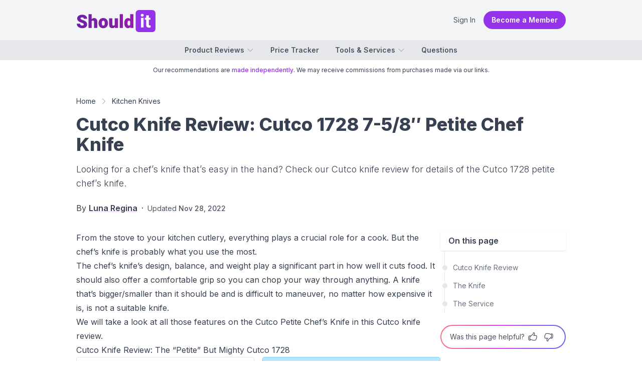

--- FILE ---
content_type: text/html; charset=utf-8
request_url: https://shouldit.com/reviews/cutco-knife-review/
body_size: 16601
content:
<!DOCTYPE html><html lang="en" class="__className_d65c78"><head><meta charSet="utf-8"/><meta name="viewport" content="width=device-width, initial-scale=1"/><link rel="stylesheet" href="/_next/static/css/0a13d10225a26b9d.css" data-precedence="next"/><link rel="stylesheet" href="/_next/static/css/51b89a9b3ee0da7d.css" data-precedence="next"/><link rel="preload" as="script" fetchPriority="low" href="/_next/static/chunks/webpack-b0d919a955e6633b.js"/><script src="/_next/static/chunks/fd9d1056-f121a534840c8f18.js" async=""></script><script src="/_next/static/chunks/7023-a334903675914973.js" async=""></script><script src="/_next/static/chunks/main-app-3197729b44676f11.js" async=""></script><script src="/_next/static/chunks/146-8835aff1718a437f.js" async=""></script><script src="/_next/static/chunks/9109-26e9436acfa055bb.js" async=""></script><script src="/_next/static/chunks/7343-da2341ec1d6d616a.js" async=""></script><script src="/_next/static/chunks/5088-f47cb87a0c0a431e.js" async=""></script><script src="/_next/static/chunks/app/(wp)/reviews/%5Bslug%5D/page-5137f522be75889f.js" async=""></script><script src="/_next/static/chunks/51-17225262862426f9.js" async=""></script><script src="/_next/static/chunks/3191-2463753da0e2a44e.js" async=""></script><script src="/_next/static/chunks/app/(wp)/layout-960d55302cac34ed.js" async=""></script><script src="/_next/static/chunks/app/layout-0e2c71e2c0c40fe0.js" async=""></script><link rel="preload" href="//static.getclicky.com/js" as="script"/><title>Cutco Knife Review: Cutco 1728 7-5/8&quot; Petite Chef Knife</title><meta name="description" content="Looking for a chef’s knife that’s easy in the hand? Check our Cutco knife review for details of the Cutco 1728 petite chef’s knife."/><meta name="publisher" content="https://www.facebook.com/shouldit.official"/><meta name="robots" content="index, follow, max-video-preview:-1, max-image-preview:large, max-snippet:-1"/><meta name="pub_date" content="2020-01-03T03:34:22Z"/><meta name="content-language" content="en"/><meta name="geo_locale" content="US"/><link rel="canonical" href="https://shouldit.com/reviews/cutco-knife-review/"/><meta property="og:title" content="Cutco Knife Review: Cutco 1728 7-5/8&quot; Petite Chef Knife"/><meta property="og:description" content="Looking for a chef’s knife that’s easy in the hand? Check our Cutco knife review for details of the Cutco 1728 petite chef’s knife."/><meta property="og:url" content="https://shouldit.com/reviews/cutco-knife-review/"/><meta property="og:site_name" content="Shouldit"/><meta property="og:locale" content="en_US"/><meta property="og:image" content="https://cdn.shouldit.com/uploads/2020/01/Cutco-1728-7-5-8-Petite-Chef-Knife.jpg"/><meta property="og:image:width" content="1500"/><meta property="og:image:height" content="1000"/><meta property="og:image:alt" content="Cutco 1728 7-5/8&quot; Petite Chef Knife"/><meta property="og:type" content="article"/><meta property="article:published_time" content="2020-01-03T03:34:22Z"/><meta property="article:modified_time" content="2022-11-28T02:40:41Z"/><meta property="article:author" content="https://www.facebook.com/shouldit.official"/><meta property="article:section" content="Kitchen Knives"/><meta name="twitter:card" content="summary_large_image"/><meta name="twitter:site" content="@shoulditcom"/><meta name="twitter:title" content="Cutco Knife Review: Cutco 1728 7-5/8&quot; Petite Chef Knife"/><meta name="twitter:description" content="Looking for a chef’s knife that’s easy in the hand? Check our Cutco knife review for details of the Cutco 1728 petite chef’s knife."/><meta name="twitter:image" content="https://cdn.shouldit.com/uploads/2020/01/Cutco-1728-7-5-8-Petite-Chef-Knife.jpg"/><meta name="twitter:image:width" content="1500"/><meta name="twitter:image:height" content="1000"/><meta name="twitter:image:alt" content="Cutco 1728 7-5/8&quot; Petite Chef Knife"/><link rel="shortcut" href="/icon/favicon-32x32.png" type="image/png" sizes="32x32"/><link rel="icon" href="/icon/favicon-16x16.png" type="image/png" sizes="16x16"/><link rel="icon" href="/icon/favicon-32x32.png" type="image/png" sizes="32x32"/><link rel="apple-touch-icon" href="/icon/apple-touch-icon.png" sizes="180x180"/><meta name="next-size-adjust"/><script src="/_next/static/chunks/polyfills-78c92fac7aa8fdd8.js" noModule=""></script><script>window.addEventListener('error', function(e) {
	var errorText = encodeURIComponent([
		'URL: ' + window.location.href,
		'UserAgent: ' + window.navigator.userAgent,
		e.message,
		'File: ' + e.filename,
		'Line: ' + e.lineno + ', Column: ' + e.colno,
		'Stack: ' + (e.error && e.error.stack || '(no stack trace)')
	].join('\n'));

	var client = new XMLHttpRequest();
	client.open('GET', 'https://shouldit.com/api/error/?text='+errorText);
	client.setRequestHeader('Content-Type', 'text/plain;charset=UTF-8');
    client.send();
})</script><script>!function(t){function e(){var e=this||self;e.globalThis=e,delete t.prototype._T_}"object"!=typeof globalThis&&(this?e():(t.defineProperty(t.prototype,"_T_",{configurable:!0,get:e}),_T_))}(Object);</script><style type="text/css"></style><script type="application/ld+json">{"@context":"https://schema.org","@graph":[{"@type":"Organization","@id":"https://shouldit.com/#organization","name":"Shouldit","url":"https://shouldit.com/","sameAs":["https://www.facebook.com/shouldit.official","https://www.youtube.com/@shouldit.official","https://www.tiktok.com/@shouldit.official","https://x.com/shoulditcom"],"logo":{"@type":"ImageObject","inLanguage":"en-US","url":"https://shouldit.com/images/svg/shouldit-logo.svg","width":158,"height":47,"caption":"Shouldit Logo"},"brand":"Shouldit","publishingPrinciples":"https://shouldit.com/product-review-procedures/"},{"@type":"WebSite","@id":"https://shouldit.com/#website","url":"https://shouldit.com/","name":"Shouldit: Product Reviews, Buying Advice and Amazon Price Tracker","description":"Your navigator in the world of products and trends. We deliver fun test-driven reviews that make decision-making a breeze.","publisher":{"@id":"https://shouldit.com/#organization"},"potentialAction":[{"@type":"SearchAction","target":{"@type":"EntryPoint","urlTemplate":"https://shouldit.com/?s={search_term_string}"},"query-input":"required name=search_term_string"}],"inLanguage":"en-US"},{"@type":"ImageObject","@id":"https://shouldit.com/reviews/cutco-knife-review/#primaryimage","inLanguage":"en-US","url":"https://cdn.shouldit.com/uploads/2020/01/Cutco-1728-7-5-8-Petite-Chef-Knife.jpg","contentUrl":"https://cdn.shouldit.com/uploads/2020/01/Cutco-1728-7-5-8-Petite-Chef-Knife.jpg","width":1500,"height":1000,"caption":"Cutco 1728 7-5/8\" Petite Chef Knife"},{"@type":"WebPage","@id":"https://shouldit.com/reviews/cutco-knife-review/","url":"https://shouldit.com/reviews/cutco-knife-review/","name":"Cutco Knife Review: Cutco 1728 7-5/8″ Petite Chef Knife","datePublished":"2020-01-03T03:34:22Z","dateModified":"2022-11-28T02:40:41Z","description":"Looking for a chef's knife that's easy in the hand? Check our Cutco knife review for details of the Cutco 1728 petite chef's knife.","inLanguage":"en-US","potentialAction":[{"@type":"ReadAction","target":["https://shouldit.com/reviews/cutco-knife-review/"]}],"isPartOf":{"@id":"https://shouldit.com/#website"},"primaryImageOfPage":{"@id":"https://shouldit.com/reviews/cutco-knife-review/#primaryimage"},"breadcrumb":{"@id":"https://shouldit.com/reviews/cutco-knife-review/#breadcrumb"}},{"@type":"BreadcrumbList","@id":"https://shouldit.com/reviews/cutco-knife-review/#breadcrumb","itemListElement":[{"@type":"ListItem","position":1,"name":"Home","item":"https://shouldit.com/"},{"@type":"ListItem","position":2,"name":"Kitchen Knives","item":"https://shouldit.com/topics/kitchen-knives/"}]},{"@type":"Article","@id":"https://shouldit.com/reviews/cutco-knife-review/#article","isPartOf":{"@id":"https://shouldit.com/reviews/cutco-knife-review/"},"mainEntityOfPage":{"@id":"https://shouldit.com/reviews/cutco-knife-review/"},"author":[{"@id":"https://shouldit.com/#/schema/person/13"}],"headline":"Cutco Knife Review: Cutco 1728 7-5/8″ Petite Chef Knife","alternativeHeadline":"Cutco Knife Review: Cutco 1728 7-5/8\" Petite Chef Knife","datePublished":"2020-01-03T03:34:22Z","dateModified":"2022-11-28T02:40:41Z","publisher":{"@id":"https://shouldit.com/#organization"},"image":{"@id":"https://shouldit.com/reviews/cutco-knife-review/#primaryimage"},"thumbnailUrl":"https://cdn.shouldit.com/uploads/2020/01/Cutco-1728-7-5-8-Petite-Chef-Knife.jpg","articleSection":["Kitchen Knives"],"inLanguage":"en-US","isAccessibleForFree":false,"hasPart":{"@type":"WebPageElement","isAccessibleForFree":false,"cssSelector":".paywall"}},{"@type":"Person","@id":"https://shouldit.com/#/schema/person/13","name":"Luna Regina","url":"https://shouldit.com/author/luna/"}]}</script></head><body class="flex flex-col min-h-screen"><noscript><iframe src="https://www.googletagmanager.com/ns.html?id=GTM-TT2662LT" height="0" width="0" style="display:none;visibility:hidden"></iframe></noscript><header class="text-base antialiased border-b shadow md:shadow-none md:border-b-0 text-gray-600 bg-white md:bg-gray-100"><div class="flex items-center mx-auto max-w-xl md:max-w-2xl lg:max-w-5xl px-2 py-2 sm:py-4 sm:px-0 lg:px-6"><button class="md:hidden"><svg xmlns="http://www.w3.org/2000/svg" viewBox="0 0 24 24" fill="currentColor" aria-hidden="true" data-slot="icon" class="w-6 h-6" width="24" height="24" stroke-width="2"><path fill-rule="evenodd" d="M3 6.75A.75.75 0 0 1 3.75 6h16.5a.75.75 0 0 1 0 1.5H3.75A.75.75 0 0 1 3 6.75ZM3 12a.75.75 0 0 1 .75-.75h16.5a.75.75 0 0 1 0 1.5H3.75A.75.75 0 0 1 3 12Zm0 5.25a.75.75 0 0 1 .75-.75h16.5a.75.75 0 0 1 0 1.5H3.75a.75.75 0 0 1-.75-.75Z" clip-rule="evenodd"></path></svg></button><div class="ml-2 sm:ml-0 flex items-center"><a href="https://shouldit.com/" class="block bg-logo bg-no-repeat w-32 sm:w-40 h-10 sm:h-12" title="Shouldit"><span class="sr-only">Shouldit</span></a></div><div class="grow flex items-center justify-end gap-4 text-sm"><a href="/login/" class="cursor-pointer md:hover:bg-gray-100 md:px-4 md:py-2 md:rounded-full">Sign In</a><a href="/join/" class="bg-purple-600 hover:bg-purple-700 px-4 py-2 text-white font-semibold rounded-full hidden md:block">Become a Member</a></div></div><nav class="bg-gray-200 hidden md:block "><ul class="h-10 flex items-center justify-center mx-auto max-w-xl md:max-w-2xl lg:max-w-5xl px-2 sm:px-0 lg:px-6 text-sm font-semibold "><li class="relative"><a href="#" class="flex items-center hover:text-purple-500">Product Reviews<!-- --> <svg xmlns="http://www.w3.org/2000/svg" viewBox="0 0 24 24" fill="currentColor" aria-hidden="true" data-slot="icon" width="16" height="16" class="ml-1 w-4 h-4 transition-all text-gray-400 stroke-2"><path fill-rule="evenodd" d="M12.53 16.28a.75.75 0 0 1-1.06 0l-7.5-7.5a.75.75 0 0 1 1.06-1.06L12 14.69l6.97-6.97a.75.75 0 1 1 1.06 1.06l-7.5 7.5Z" clip-rule="evenodd"></path></svg></a><ul class="absolute divide-y divide-gray-100 text-sm font-medium transform transition-all z-50 rounded-md bg-white ring-1 ring-slate-900/5 shadow-md w-60  overflow-hidden origin-top top-full mt-4 ease-in-out hidden opacity-0 scale-75"><li class="hover:bg-gray-50 px-4 py-2 hover:text-purple-500"><a href="/blenders/">Blenders</a></li><li class="hover:bg-gray-50 px-4 py-2 hover:text-purple-500"><a href="/toaster-ovens/">Toaster Ovens</a></li><li class="hover:bg-gray-50 px-4 py-2 hover:text-purple-500"><a href="/knife-sharpeners/">Knife Sharpeners</a></li><li class="hover:bg-gray-50 px-4 py-2 hover:text-purple-500"><a href="/waffle-makers/">Waffle Makers</a></li><li class="hover:bg-gray-50 px-4 py-2 hover:text-purple-500"><a href="/coffee-makers/">Coffee Makers</a></li><li class="hover:bg-gray-50 px-4 py-2 hover:text-purple-500"><a href="/garbage-disposals/">Garbage Disposals</a></li><li class="hover:bg-gray-50 px-4 py-2 hover:text-purple-500"><a href="/water-filters/">Water Filters</a></li><li class="hover:bg-gray-50 px-4 py-2 hover:text-purple-500"><a href="/juicers/">Juicers</a></li><li class="hover:bg-gray-50 px-4 py-2 hover:text-purple-500"><a href="/kitchen-faucets/">Kitchen Faucets</a></li></ul></li><a href="/products/" class="ml-8 flex items-center hover:text-purple-500">Price Tracker</a><li class="relative"><a href="#" class="ml-8 flex items-center hover:text-purple-500">Tools &amp; Services<!-- --> <svg xmlns="http://www.w3.org/2000/svg" viewBox="0 0 24 24" fill="currentColor" aria-hidden="true" data-slot="icon" width="16" height="16" class="ml-1 w-4 h-4 transition-all text-gray-400 stroke-2"><path fill-rule="evenodd" d="M12.53 16.28a.75.75 0 0 1-1.06 0l-7.5-7.5a.75.75 0 0 1 1.06-1.06L12 14.69l6.97-6.97a.75.75 0 1 1 1.06 1.06l-7.5 7.5Z" clip-rule="evenodd"></path></svg></a><ul class="absolute divide-y divide-gray-100 text-sm font-medium transform transition-all z-50 rounded-md bg-white ring-1 ring-slate-900/5 shadow-md w-60  overflow-hidden origin-top top-full mt-4 ease-in-out hidden opacity-0 scale-75"><li class="hover:bg-gray-50 px-4 py-2 hover:text-purple-500"><a href="#">Price Tracker</a></li><li class="hover:bg-gray-50 px-4 py-2 hover:text-purple-500"><a href="#">Save Products</a></li><li class="hover:bg-gray-50 px-4 py-2 hover:text-purple-500"><a href="#">Custom Ratings</a></li></ul></li><a href="/questions/" class="ml-8 flex items-center hover:text-purple-500">Questions</a></ul></nav></header><main class="text-base antialiased text-gray-700"><article class="mx-auto max-w-xl md:max-w-2xl lg:max-w-5xl px-2 sm:px-0 lg:px-6"><header class="pb-4 md:pb-6"><p class="text-xs bg-gray-100 md:bg-white leading-5 md:leading-6 py-2 text-gray-700 text-center md:mx-0 md:px-0">Our recommendations are <a href="/product-review-procedures/" title="Product Review Procedures" class="text-purple-600 font-medium">made independently</a>. We may receive commissions from purchases made via our links.</p><nav><ol class="flex flex-nowrap items-center text-sm capitalize mt-4 md:mt-8 "><li class="flex items-center"><a href="https://shouldit.com/" class=" hover:text-purple-600">Home</a><svg xmlns="http://www.w3.org/2000/svg" viewBox="0 0 24 24" fill="currentColor" aria-hidden="true" data-slot="icon" width="24" height="24" class="flex-shrink-0 h-4 w-4 text-gray-400 mx-1 sm:mx-2"><path fill-rule="evenodd" d="M16.28 11.47a.75.75 0 0 1 0 1.06l-7.5 7.5a.75.75 0 0 1-1.06-1.06L14.69 12 7.72 5.03a.75.75 0 0 1 1.06-1.06l7.5 7.5Z" clip-rule="evenodd"></path></svg></li><li class="flex items-center"><a href="https://shouldit.com/topics/kitchen-knives/" class=" hover:text-purple-600">Kitchen Knives</a></li></ol></nav><h1 class="text-3xl md:text-4xl font-extrabold my-4">Cutco Knife Review: Cutco 1728 7-5/8″ Petite Chef Knife</h1><p class="text-lg font-light prose-lg">Looking for a chef’s knife that’s easy in the hand? Check our Cutco knife review for details of the Cutco 1728 petite chef’s knife.</p><div class="mt-4 leading-6 md:leading-8"><div class="text-sm md:text-base">By <a rel="author" href="https://shouldit.com/author/luna/" class="font-semibold underline underline-offset-2 decoration-purple-200 hover:text-purple-600 hover:decoration-purple-300">Luna Regina</a><span class="px-2">·</span><span class="text-sm text-gray-600 leading-8 md:leading-10">Updated <time dateTime="2022-11-28T02:40:41Z" class="font-medium">Nov 28, 2022</time></span></div></div></header><div class="lg:flex lg:gap-8"><div class="prose text-gray-700 grow max-w-none break-words overflow-hidden"><p>From the stove to your kitchen cutlery, everything plays a crucial role for a cook. But the chef’s knife is probably what you use the most.</p><p>The chef’s knife’s design, balance, and weight play a significant part in how well it cuts food. It should also offer a comfortable grip so you can chop your way through anything. A knife that’s bigger/smaller than it should be and is difficult to maneuver, no matter how expensive it is, is not a suitable knife.</p><p>We will take a look at all those features on the Cutco Petite Chef’s Knife in this Cutco knife review.</p><h2 id="cutco-knife-review-petite-but-mighty-cutco-1728">Cutco Knife Review: The “Petite” But Mighty Cutco 1728</h2><p></p><div class="grid grid-cols-1 md:grid-cols-2 gap-4 max-w-3xl"><div class="rounded shadow border border-gray-200 overflow-hidden aspect-square relative"><img alt="Cutco 1728 7-5/8" loading="lazy" width="600" height="400" decoding="async" data-nimg="1" class="my-0 aspect-square object-cover object-center" style="color:transparent" sizes="50vw" srcSet="https://cdn.shouldit.com/uploads/2020/01/Cutco-1728-7-5-8-Petite-Chef-Knife.jpg?w=384&amp;q=80 384w, https://cdn.shouldit.com/uploads/2020/01/Cutco-1728-7-5-8-Petite-Chef-Knife.jpg?w=640&amp;q=80 640w, https://cdn.shouldit.com/uploads/2020/01/Cutco-1728-7-5-8-Petite-Chef-Knife.jpg?w=750&amp;q=80 750w, https://cdn.shouldit.com/uploads/2020/01/Cutco-1728-7-5-8-Petite-Chef-Knife.jpg?w=828&amp;q=80 828w, https://cdn.shouldit.com/uploads/2020/01/Cutco-1728-7-5-8-Petite-Chef-Knife.jpg?w=1080&amp;q=80 1080w, https://cdn.shouldit.com/uploads/2020/01/Cutco-1728-7-5-8-Petite-Chef-Knife.jpg 1500w" src="https://cdn.shouldit.com/uploads/2020/01/Cutco-1728-7-5-8-Petite-Chef-Knife.jpg"/><a class="absolute inset-0" href="https://www.amazon.com/dp/B002XPZNP2/ref=as_li_ss_tl?ie=UTF8&amp;linkCode=ll1&amp;tag=lunagkn-20&amp;linkId=782122abf8d2f04fdad9c7c224820bc1&amp;language=en_US" target="_blank" rel="noopener noreferrer nofollow sponsored"><div class="absolute bottom-0 right-0 px-4 rounded-tl text-center leading-9 bg-gray-500 text-white">View On Amazon</div></a></div><div class="prose-ul:m-2 prose-li:my-0.5 flex flex-col gap-4 text-gray-600"><div class="marker:text-sky-500 md:!mt-0 rounded shadow border border-sky-300 overflow-hidden"><div class="bg-sky-200 px-4 py-1.5 font-semibold text-sky-800">Pros</div><ul><li>High-quality, durable stainless steel</li><li>Fatigue-resistant handle layout</li><li>Comes with free repairing service by Cutco</li><li>Lifetime warranty</li></ul></div><div class="marker:text-red-500 !mb-0 rounded shadow p-0 pb-1 border border-red-300 overflow-hidden"><div class="bg-red-200 px-4 py-1.5 font-semibold text-red-800">Cons</div><ul><li>Pricey</li></ul></div></div></div><p></p><p>This Cutco knife review will walk you through the features of the Petite Chef’s Knife 1728 to help you make up your mind.</p><h2 id="knife">The Knife</h2><p>We thought the name “Petite” is a little misleading— it gave us the impression of a toy knife. The Cutco Petite Chef’s Knife may be “petite” compared to the original 9-1/4″ French Chef, but it’s not exactly a small knife. At 7-5/8″, it’s just about half an inch shorter than the typical 8” chef’s knife.</p><p>There are in fact much shorter chef’s knives on the market. The <a href="https://www.amazon.com/dp/B00022YFB6/ref=as_li_ss_tl?ie=UTF8&amp;linkCode=ll1&amp;tag=lunagkn-20&amp;linkId=782122abf8d2f04fdad9c7c224820bc1&amp;language=en_US&amp;th=1" rel="nofollow noopener noreferrer" target="_blank">Shun Classic 6”</a>, for example, is a very well-loved item, and it’s much more modest in size compared to this one.</p><p>The blade has a strong double bevel that can handle some serious cutting. Razor sharp out of the box, it can cut across all kinds of materials— fish, meat, vegetables, and roots, among other things.</p><p>It features a tang that runs all the way through the handle, fastened with three rivets— the classic sign of a quality knife. The handle has an ergonomic design, allowing for a firm grip and easy control over the knife as you work on tricky cutting tasks. The design also brings to it an inspiration futuristic look.</p><p>The lack of a bolster means there is no added weight in the middle, but it’s still a well-balanced knife.</p><h2 id="service">The Service</h2><p>With a straight edge and no bolster, the Petite Chef’s Knife is easy to sharpen. That said, you won’t have to do the sharpening, because Cutco offers to do it for you for free! They promise to sharpen, hone, buff, and repair your knife at no cost— you don’t even have to show a receipt.</p><p>The knife also comes with a life-time guarantee.</p><p><a href="https://www.amazon.com/dp/B002XPZNP2/ref=as_li_ss_tl?ie=UTF8&amp;linkCode=ll1&amp;tag=lunagkn-20&amp;linkId=782122abf8d2f04fdad9c7c224820bc1&amp;language=en_US" rel="nofollow noopener noreferrer" target="_blank">Check Latest Price On Amazon</a></p></div><aside class="sticky lg:relative inset-x-0 bottom-2 lg:bottom-auto lg:w-[250px] lg:shrink-0 z-30"><div class="lg:sticky -inset-x-0 top-0 lg:top-2"><div class="bg-white rounded pb-2 hidden lg:block"><div class="shadow lg:rounded px-4 py-2 font-semibold flex items-center justify-between">On this page</div><div class="toc w-[250px] max-h-[500px] lg:w-auto lg:max-h-[550px] overflow-auto text-sm lg:text-base"><nav class="pt-2 lg:pt-4 ml-6 lg:ml-2 border-l border-gray-200" aria-label="Table of contents"><ul class="lg:text-sm text-gray-500"><li class="px-4"><a href="#cutco-knife-review-petite-but-mighty-cutco-1728" title="Cutco Knife Review" class="flex items-center py-2 transition duration-300 hover:text-gray-800 relative"><span class="shrink-0 rounded-full h-2.5 w-2.5 -translate-x-1/2 -ml-4 absolute transition duration-300 bg-gray-200"></span>Cutco Knife Review</a></li><li class="px-4"><a href="#knife" title="The Knife" class="flex items-center py-2 transition duration-300 hover:text-gray-800 relative"><span class="shrink-0 rounded-full h-2.5 w-2.5 -translate-x-1/2 -ml-4 absolute transition duration-300 bg-gray-200"></span>The Knife</a></li><li class="px-4"><a href="#service" title="The Service" class="flex items-center py-2 transition duration-300 hover:text-gray-800 relative"><span class="shrink-0 rounded-full h-2.5 w-2.5 -translate-x-1/2 -ml-4 absolute transition duration-300 bg-gray-200"></span>The Service</a></li></ul></nav></div></div><div class="absolute right-2 bottom-0 lg:hidden from-rose-400 via-fuchsia-500 to-indigo-500 bg-gradient-to-r transition-all rounded-full bg-gray-200 p-0.5 overflow-hidden"><button aria-expanded="false" aria-label="Open Table of Content" class="block transition rounded-full w-9 h-9 p-2 bg-white"><svg xmlns="http://www.w3.org/2000/svg" fill="none" viewBox="0 0 24 24" stroke-width="2" stroke="currentColor" aria-hidden="true" data-slot="icon" class="w-5 h-5" height="20" width="20"><path stroke-linecap="round" stroke-linejoin="round" d="M3.75 6.75h16.5M3.75 12h16.5m-16.5 5.25h16.5"></path></svg></button></div><div class="flex items-center justify-center"><div class="lg:w-full bg-gradient-to-r from-rose-400 via-fuchsia-500 to-indigo-500 rounded-full p-0.5 lg:mt-4"><div class="flex gap-x-2 gap-y-0 text-sm items-center justify-center flex-wrap rounded-full py-0.5 lg:py-1.5 px-3 text-center text-gray-600 bg-white">Was this page helpful?<span class="flex items-center gap-1 lg:gap-0"><button aria-label="Thumbs Up" class="group w-8 h-8 flex justify-center items-center hover:text-cyan-500"><svg xmlns="http://www.w3.org/2000/svg" fill="none" viewBox="0 0 24 24" stroke-width="1.5" stroke="currentColor" aria-hidden="true" data-slot="icon" width="20" class="group-hover:scale-125 transition"><path stroke-linecap="round" stroke-linejoin="round" d="M6.633 10.25c.806 0 1.533-.446 2.031-1.08a9.041 9.041 0 0 1 2.861-2.4c.723-.384 1.35-.956 1.653-1.715a4.498 4.498 0 0 0 .322-1.672V2.75a.75.75 0 0 1 .75-.75 2.25 2.25 0 0 1 2.25 2.25c0 1.152-.26 2.243-.723 3.218-.266.558.107 1.282.725 1.282m0 0h3.126c1.026 0 1.945.694 2.054 1.715.045.422.068.85.068 1.285a11.95 11.95 0 0 1-2.649 7.521c-.388.482-.987.729-1.605.729H13.48c-.483 0-.964-.078-1.423-.23l-3.114-1.04a4.501 4.501 0 0 0-1.423-.23H5.904m10.598-9.75H14.25M5.904 18.5c.083.205.173.405.27.602.197.4-.078.898-.523.898h-.908c-.889 0-1.713-.518-1.972-1.368a12 12 0 0 1-.521-3.507c0-1.553.295-3.036.831-4.398C3.387 9.953 4.167 9.5 5 9.5h1.053c.472 0 .745.556.5.96a8.958 8.958 0 0 0-1.302 4.665c0 1.194.232 2.333.654 3.375Z"></path></svg></button><button aria-label="Thumbs Down" class="group w-8 h-8 flex justify-center items-center hover:text-rose-500"><svg xmlns="http://www.w3.org/2000/svg" fill="none" viewBox="0 0 24 24" stroke-width="1.5" stroke="currentColor" aria-hidden="true" data-slot="icon" width="20" class="group-hover:scale-125 transition"><path stroke-linecap="round" stroke-linejoin="round" d="M7.498 15.25H4.372c-1.026 0-1.945-.694-2.054-1.715a12.137 12.137 0 0 1-.068-1.285c0-2.848.992-5.464 2.649-7.521C5.287 4.247 5.886 4 6.504 4h4.016a4.5 4.5 0 0 1 1.423.23l3.114 1.04a4.5 4.5 0 0 0 1.423.23h1.294M7.498 15.25c.618 0 .991.724.725 1.282A7.471 7.471 0 0 0 7.5 19.75 2.25 2.25 0 0 0 9.75 22a.75.75 0 0 0 .75-.75v-.633c0-.573.11-1.14.322-1.672.304-.76.93-1.33 1.653-1.715a9.04 9.04 0 0 0 2.86-2.4c.498-.634 1.226-1.08 2.032-1.08h.384m-10.253 1.5H9.7m8.075-9.75c.01.05.027.1.05.148.593 1.2.925 2.55.925 3.977 0 1.487-.36 2.89-.999 4.125m.023-8.25c-.076-.365.183-.75.575-.75h.908c.889 0 1.713.518 1.972 1.368.339 1.11.521 2.287.521 3.507 0 1.553-.295 3.036-.831 4.398-.306.774-1.086 1.227-1.918 1.227h-1.053c-.472 0-.745-.556-.5-.96a8.95 8.95 0 0 0 .303-.54"></path></svg></button></span></div></div></div></div></aside></div></article><section class="mx-auto px-2 sm:px-0 lg:px-6 max-w-xl md:max-w-2xl lg:max-w-5xl mt-6 sm:mt-5 md:mt-8"><h2 class="text-2xl font-semibold my-4">Latest Posts</h2><div class="grid grid-cols-1 gap-4 sm:pb-4 sm:grid-cols-2 md:grid-cols-2 lg:gap-x-6 lg:gap-y-6"><article class="group bg-white rounded shadow-lg overflow-hidden ring-1 ring-gray-100 sm:gap-4 relative"><a href="https://shouldit.com/blog/types-of-cuts/" title="19 Types of Cuts Every Cook Should Know"><div class="flex gap-3"><div class="w-1/3 border-r-[1px] h-full flex-shrink-0"><img alt="Types of Cuts Every Cook Should Know" loading="lazy" width="350" height="350" decoding="async" data-nimg="1" class="aspect-square object-cover object-center" style="color:transparent" srcSet="https://cdn.shouldit.com/reviews/images/kitchen-knives/types-cuts-cm04vjugp000klw8865ei371s.jpg?w=384&amp;q=80 1x, https://cdn.shouldit.com/reviews/images/kitchen-knives/types-cuts-cm04vjugp000klw8865ei371s.jpg?w=750&amp;q=80 2x" src="https://cdn.shouldit.com/reviews/images/kitchen-knives/types-cuts-cm04vjugp000klw8865ei371s.jpg?w=750&amp;q=80"/></div><div class="flex-1 my-1"><h3 class="mb-1 sm:mb-3 md:my-3 align-top text-medium lg:text-lg font-semibold group-hover:text-teal-700 line-clamp-2">19 Types of Cuts Every Cook Should Know</h3><div class="text-sm font-medium text-gray-500 line-clamp-3">Learn about the basic cuts and how to perform the cuts with a knife. Distinguish Batonnet, Julienne, Paysanne, among other formal and informal cuts in French cuisine.</div><span class="absolute inset-0"></span></div></div></a></article><article class="group bg-white rounded shadow-lg overflow-hidden ring-1 ring-gray-100 sm:gap-4 relative"><a href="https://shouldit.com/blog/types-of-kitchen-knives/" title="Different Types of Kitchen Knives and What They’re Used for"><div class="flex gap-3"><div class="w-1/3 border-r-[1px] h-full flex-shrink-0"><img alt="Types of Kitchen Knives" loading="lazy" width="350" height="350" decoding="async" data-nimg="1" class="aspect-square object-cover object-center" style="color:transparent" srcSet="https://cdn.shouldit.com/uploads/2018/01/Types-of-Kitchen-Knives.jpg?w=384&amp;q=80 1x, https://cdn.shouldit.com/uploads/2018/01/Types-of-Kitchen-Knives.jpg?w=750&amp;q=80 2x" src="https://cdn.shouldit.com/uploads/2018/01/Types-of-Kitchen-Knives.jpg?w=750&amp;q=80"/></div><div class="flex-1 my-1"><h3 class="mb-1 sm:mb-3 md:my-3 align-top text-medium lg:text-lg font-semibold group-hover:text-teal-700 line-clamp-2">Different Types of Kitchen Knives and What They’re Used for</h3><div class="text-sm font-medium text-gray-500 line-clamp-3">The different types of kitchen knives and their uses: the chef’s knife, santoku, utility, kitchen shears, and one-purpose knives.</div><span class="absolute inset-0"></span></div></div></a></article><article class="group bg-white rounded shadow-lg overflow-hidden ring-1 ring-gray-100 sm:gap-4 relative"><a href="https://shouldit.com/blog/best-steel-for-kitchen-knives/" title="Best Steel for Kitchen Knives - The Tough, the Hard and the Resistant"><div class="flex gap-3"><div class="w-1/3 border-r-[1px] h-full flex-shrink-0"><img alt="" loading="lazy" width="350" height="350" decoding="async" data-nimg="1" class="aspect-square object-cover object-center" style="color:transparent" srcSet="https://cdn.shouldit.com/uploads/2019/11/Pocket-knife-cut.jpg?w=384&amp;q=80 1x, https://cdn.shouldit.com/uploads/2019/11/Pocket-knife-cut.jpg?w=750&amp;q=80 2x" src="https://cdn.shouldit.com/uploads/2019/11/Pocket-knife-cut.jpg?w=750&amp;q=80"/></div><div class="flex-1 my-1"><h3 class="mb-1 sm:mb-3 md:my-3 align-top text-medium lg:text-lg font-semibold group-hover:text-teal-700 line-clamp-2">Best Steel for Kitchen Knives - The Tough, the Hard and the Resistant</h3><div class="text-sm font-medium text-gray-500 line-clamp-3">We all have kitchen knives and we’ve got used to how they perform. But the best steel for kitchen knives can make the difference you’d never imagined.</div><span class="absolute inset-0"></span></div></div></a></article><article class="group bg-white rounded shadow-lg overflow-hidden ring-1 ring-gray-100 sm:gap-4 relative"><a href="https://shouldit.com/blog/how-to-care-for-your-knives/" title="How to Care for and Maintain your Knives: the Do’s and Don’ts"><div class="flex gap-3"><div class="w-1/3 border-r-[1px] h-full flex-shrink-0"><img alt="How to Care for your Knives" loading="lazy" width="350" height="350" decoding="async" data-nimg="1" class="aspect-square object-cover object-center" style="color:transparent" srcSet="https://cdn.shouldit.com/uploads/2017/12/How-to-Care-for-your-Knives.jpg?w=384&amp;q=80 1x, https://cdn.shouldit.com/uploads/2017/12/How-to-Care-for-your-Knives.jpg?w=750&amp;q=80 2x" src="https://cdn.shouldit.com/uploads/2017/12/How-to-Care-for-your-Knives.jpg?w=750&amp;q=80"/></div><div class="flex-1 my-1"><h3 class="mb-1 sm:mb-3 md:my-3 align-top text-medium lg:text-lg font-semibold group-hover:text-teal-700 line-clamp-2">How to Care for and Maintain your Knives: the Do’s and Don’ts</h3><div class="text-sm font-medium text-gray-500 line-clamp-3">Simple ways to care for and maintain your knives, as well as mistakes to avoid so the knives can hold their edges and stay in shape for a lifetime.</div><span class="absolute inset-0"></span></div></div></a></article><article class="group bg-white rounded shadow-lg overflow-hidden ring-1 ring-gray-100 sm:gap-4 relative"><a href="https://shouldit.com/blog/what-is-a-paring-knife-used-for/" title="What Is a Paring Knife Used for? Usage Tips for the Home Cooks"><div class="flex gap-3"><div class="w-1/3 border-r-[1px] h-full flex-shrink-0"><img alt="What Is a Paring Knife Used for" loading="lazy" width="350" height="350" decoding="async" data-nimg="1" class="aspect-square object-cover object-center" style="color:transparent" srcSet="https://cdn.shouldit.com/uploads/2019/11/What-Is-a-Paring-Knife-Used-for.jpg?w=384&amp;q=80 1x, https://cdn.shouldit.com/uploads/2019/11/What-Is-a-Paring-Knife-Used-for.jpg?w=750&amp;q=80 2x" src="https://cdn.shouldit.com/uploads/2019/11/What-Is-a-Paring-Knife-Used-for.jpg?w=750&amp;q=80"/></div><div class="flex-1 my-1"><h3 class="mb-1 sm:mb-3 md:my-3 align-top text-medium lg:text-lg font-semibold group-hover:text-teal-700 line-clamp-2">What Is a Paring Knife Used for? Usage Tips for the Home Cooks</h3><div class="text-sm font-medium text-gray-500 line-clamp-3">Apart from the chef&#x27;s and utility knife, the paring knife is a must-have in a proper kitchen knife set. What is a paring knife is used for?</div><span class="absolute inset-0"></span></div></div></a></article><article class="group bg-white rounded shadow-lg overflow-hidden ring-1 ring-gray-100 sm:gap-4 relative"><a href="https://shouldit.com/blog/what-is-a-utility-knife-used-for/" title="What Is a Utility Knife Used for? And Does It Deserve the Name?"><div class="flex gap-3"><div class="w-1/3 border-r-[1px] h-full flex-shrink-0"><img alt="" loading="lazy" width="350" height="350" decoding="async" data-nimg="1" class="aspect-square object-cover object-center" style="color:transparent" srcSet="https://cdn.shouldit.com/uploads/2019/11/What-Is-a-Utility-Knife-Used-for.jpg?w=384&amp;q=80 1x, https://cdn.shouldit.com/uploads/2019/11/What-Is-a-Utility-Knife-Used-for.jpg?w=750&amp;q=80 2x" src="https://cdn.shouldit.com/uploads/2019/11/What-Is-a-Utility-Knife-Used-for.jpg?w=750&amp;q=80"/></div><div class="flex-1 my-1"><h3 class="mb-1 sm:mb-3 md:my-3 align-top text-medium lg:text-lg font-semibold group-hover:text-teal-700 line-clamp-2">What Is a Utility Knife Used for? And Does It Deserve the Name?</h3><div class="text-sm font-medium text-gray-500 line-clamp-3">Besides the paring knife and chef’s knife, we might run into a utility knife and wonder what to do with it. What is a utility knife used for?</div><span class="absolute inset-0"></span></div></div></a></article></div></section></main><footer class="pt-4 bg-sky-800 text-white sm:pt-8 mt-10 md:mt-20"><div class="grid gap-5 grid-cols-1 px-2 md:px-0 md:grid-cols-3 sm:px-0 lg:px-6 max-w-xl md:max-w-2xl lg:max-w-5xl mx-auto"><div class="pb-4 border-b-[1px] border-gray-300 md:col-span-3 text-gray-100 "><a href="https://shouldit.com/" class="block h-12 mb-2 md:float-left md:mr-5" title="Shouldit"><img alt="Shouldit logo" loading="lazy" width="160" height="48" decoding="async" data-nimg="1" style="color:transparent" src="/images/svg/shouldit-white-logo.svg"/></a><span class="text-sm lg:text-base font-light">Shouldit is ads-free and supported by you, our readers. We purchase all products at our own expense. We may earn commission from purchases made via our website. <a class="italic text-sm underline hover:text-white underline-offset-2" href="/about/" target="_blank">Learn more about how we work</a>.</span></div><ul class="columns-2 md:col-span-2"><li class="h-9 leading-8 overflow-hidden"><a href="/about/" class="" title="About Us">About Us</a></li><li class="h-9 leading-8 overflow-hidden"><a href="/contact/" class="" title="Contact">Contact</a></li><li class="h-9 leading-8 overflow-hidden"><a href="/product-review-procedures/" class="" title="Review Process">Review Process</a></li><li class="h-9 leading-8 overflow-hidden"><a href="/terms-of-service/" class="" title="Terms of Service">Terms of Service</a></li><li class="h-9 leading-8 overflow-hidden"><a href="/privacy-policy/" class="" title="Privacy Policy">Privacy Policy</a></li><li class="h-9 leading-8 overflow-hidden"><a href="/ca-privacy-notice/" class="" title="California Privacy Notice">California Privacy Notice</a></li></ul><div class="inline-flex gap-x-3 md:row-start-2 md:col-start-3"><a rel="nofollow noopener noreferrer" target="_blank" href="https://www.facebook.com/shouldit.official" title="Facebook Shouldit" class="block w-8 h-8 rounded-full p-2 bg-[#187AFF]"><svg xmlns="http://www.w3.org/2000/svg" viewBox="0 0 24 24" fill="currentColor" aria-hidden="true" width="16" height="16"><path d="M16 4h2.2V.2A19 19 0 0015 0c-3.2 0-5.3 2-5.3 5.6V9H6.2v4.3h3.5V24H14V13.3h3.3l.5-4.3h-3.9V6.1c0-1.2.3-2.1 2.1-2.1z"></path></svg><span class="sr-only">Facebook Shouldit</span></a><a rel="nofollow noopener noreferrer" target="_blank" href="https://www.youtube.com/@shouldit.official" title="Youtube Shouldit" class="block w-8 h-8 rounded-full p-2 bg-[#FF0000]"><svg xmlns="http://www.w3.org/2000/svg" viewBox="0 0 24 24" fill="currentColor" aria-hidden="true" width="16" height="16"><path d="M23.5 5.9v.2c-.3-1-1.1-1.8-2.1-2.1-1.9-.5-9.4-.5-9.4-.5L2.6 4C1.6 4.3.8 5.1.5 6.1A34 34 0 00.5 18v-.2c.3 1 1.1 1.8 2.1 2.1a71 71 0 009.4.5s7.5 0 9.4-.5c1-.3 1.8-1.1 2.1-2.1.3-1.7.5-3.7.5-5.6v-.4c0-2-.2-4-.5-5.8zM9.6 15.7V8.4l6.3 3.7z"></path></svg><span class="sr-only">Youtube Shouldit</span></a><a rel="nofollow noopener noreferrer" target="_blank" href="https://www.tiktok.com/@shouldit.official" title="Tiktok Shouldit" class="block w-8 h-8 rounded-full p-2 bg-cyan-500"><svg xmlns="http://www.w3.org/2000/svg" viewBox="0 0 24 24" fill="currentColor" aria-hidden="true" width="16" height="16"><path d="M19.589 6.686a4.793 4.793 0 0 1-3.77-4.245V2h-3.445v13.672a2.896 2.896 0 0 1-5.201 1.743l-.002-.001.002.001a2.895 2.895 0 0 1 3.183-4.51v-3.5a6.329 6.329 0 0 0-5.394 10.692 6.33 6.33 0 0 0 10.857-4.424V8.687a8.182 8.182 0 0 0 4.773 1.526V6.79a4.831 4.831 0 0 1-1.003-.104z"></path></svg><span class="sr-only">Tiktok Shouldit</span></a><a rel="nofollow noopener noreferrer" target="_blank" href="https://x.com/shoulditcom" title="X Shouldit" class="block w-8 h-8 rounded-full p-2 bg-[#20AEEF]"><svg xmlns="http://www.w3.org/2000/svg" viewBox="0 0 24 24" fill="currentColor" aria-hidden="true" width="16" height="16"><path d="M21.5 7.1c1-.7 1.8-1.6 2.5-2.6a9 9 0 01-2.8.8c1-.6 1.8-1.6 2.2-2.7-1 .6-2 1-3.1 1.2-.9-1-2.2-1.6-3.6-1.6-2.7 0-4.9 2.2-4.9 4.9 0 .4 0 .8.1 1.1A14 14 0 011.8 3.1c-.4.7-.7 1.6-.7 2.5 0 1.7.9 3.2 2.2 4.1-.8 0-1.6-.2-2.2-.6v.1c0 2.4 1.7 4.4 3.9 4.8-.4.1-.8.2-1.3.2-.3 0-.6 0-.9-.1.6 1.9 2.4 3.4 4.6 3.4a10 10 0 01-6.1 2.1c-.4 0-.8 0-1.2-.1a14 14 0 007.5 2.2c8.7 0 14.3-7.2 14-14.6z"></path></svg><span class="sr-only">X Shouldit</span></a></div><div class="border-t-[1px] border-gray-300 leading-6 py-2 lg:leading-8 md:col-span-3 lg:flex justify-between text-sm text-center lg:text-left"><p>© 2025 · Shouldit - All Rights Reserved</p></div></div></footer><script src="/_next/static/chunks/webpack-b0d919a955e6633b.js" async=""></script><script>(self.__next_f=self.__next_f||[]).push([0]);self.__next_f.push([2,null])</script><script>self.__next_f.push([1,"1:HL[\"/_next/static/media/a34f9d1faa5f3315-s.p.woff2\",\"font\",{\"crossOrigin\":\"\",\"type\":\"font/woff2\"}]\n2:HL[\"/_next/static/css/0a13d10225a26b9d.css\",\"style\"]\n3:HL[\"/_next/static/css/51b89a9b3ee0da7d.css\",\"style\"]\n"])</script><script>self.__next_f.push([1,"4:I[95751,[],\"\"]\n7:I[39275,[],\"\"]\n9:I[61343,[],\"\"]\nd:I[76130,[],\"\"]\n8:[\"slug\",\"cutco-knife-review\",\"d\"]\ne:[]\n0:[[[\"$\",\"link\",\"0\",{\"rel\":\"stylesheet\",\"href\":\"/_next/static/css/0a13d10225a26b9d.css\",\"precedence\":\"next\",\"crossOrigin\":\"$undefined\"}],[\"$\",\"link\",\"1\",{\"rel\":\"stylesheet\",\"href\":\"/_next/static/css/51b89a9b3ee0da7d.css\",\"precedence\":\"next\",\"crossOrigin\":\"$undefined\"}]],[\"$\",\"$L4\",null,{\"buildId\":\"6423d8c\",\"assetPrefix\":\"\",\"initialCanonicalUrl\":\"/reviews/cutco-knife-review/\",\"initialTree\":[\"\",{\"children\":[\"(wp)\",{\"children\":[\"reviews\",{\"children\":[[\"slug\",\"cutco-knife-review\",\"d\"],{\"children\":[\"__PAGE__\",{}]}]}]}]},\"$undefined\",\"$undefined\",true],\"initialSeedData\":[\"\",{\"children\":[\"(wp)\",{\"children\":[\"reviews\",{\"children\":[[\"slug\",\"cutco-knife-review\",\"d\"],{\"children\":[\"__PAGE__\",{},[[\"$L5\",\"$L6\"],null],null]},[\"$\",\"$L7\",null,{\"parallelRouterKey\":\"children\",\"segmentPath\":[\"children\",\"(wp)\",\"children\",\"reviews\",\"children\",\"$8\",\"children\"],\"error\":\"$undefined\",\"errorStyles\":\"$undefined\",\"errorScripts\":\"$undefined\",\"template\":[\"$\",\"$L9\",null,{}],\"templateStyles\":\"$undefined\",\"templateScripts\":\"$undefined\",\"notFound\":\"$undefined\",\"notFoundStyles\":\"$undefined\",\"styles\":null}],null]},[\"$\",\"$L7\",null,{\"parallelRouterKey\":\"children\",\"segmentPath\":[\"children\",\"(wp)\",\"children\",\"reviews\",\"children\"],\"error\":\"$undefined\",\"errorStyles\":\"$undefined\",\"errorScripts\":\"$undefined\",\"template\":[\"$\",\"$L9\",null,{}],\"templateStyles\":\"$undefined\",\"templateScripts\":\"$undefined\",\"notFound\":\"$undefined\",\"notFoundStyles\":\"$undefined\",\"styles\":null}],null]},[\"$La\",null],null]},[\"$Lb\",null],null],\"couldBeIntercepted\":false,\"initialHead\":[false,\"$Lc\"],\"globalErrorComponent\":\"$d\",\"missingSlots\":\"$We\"}]]\n"])</script><script>self.__next_f.push([1,"10:I[38173,[\"146\",\"static/chunks/146-8835aff1718a437f.js\",\"9109\",\"static/chunks/9109-26e9436acfa055bb.js\",\"7343\",\"static/chunks/7343-da2341ec1d6d616a.js\",\"5088\",\"static/chunks/5088-f47cb87a0c0a431e.js\",\"6090\",\"static/chunks/app/(wp)/reviews/%5Bslug%5D/page-5137f522be75889f.js\"],\"Image\"]\n11:I[94367,[\"146\",\"static/chunks/146-8835aff1718a437f.js\",\"51\",\"static/chunks/51-17225262862426f9.js\",\"3191\",\"static/chunks/3191-2463753da0e2a44e.js\",\"1944\",\"static/chunks/app/(wp)/layout-960d55302cac34ed.js\"],\"default\"]\n"])</script><script>self.__next_f.push([1,"a:[\"$Lf\",[\"$\",\"$L7\",null,{\"parallelRouterKey\":\"children\",\"segmentPath\":[\"children\",\"(wp)\",\"children\"],\"error\":\"$undefined\",\"errorStyles\":\"$undefined\",\"errorScripts\":\"$undefined\",\"template\":[\"$\",\"$L9\",null,{}],\"templateStyles\":\"$undefined\",\"templateScripts\":\"$undefined\",\"notFound\":[[\"$\",\"title\",null,{\"children\":\"404: This page could not be found.\"}],[\"$\",\"div\",null,{\"style\":{\"fontFamily\":\"system-ui,\\\"Segoe UI\\\",Roboto,Helvetica,Arial,sans-serif,\\\"Apple Color Emoji\\\",\\\"Segoe UI Emoji\\\"\",\"height\":\"100vh\",\"textAlign\":\"center\",\"display\":\"flex\",\"flexDirection\":\"column\",\"alignItems\":\"center\",\"justifyContent\":\"center\"},\"children\":[\"$\",\"div\",null,{\"children\":[[\"$\",\"style\",null,{\"dangerouslySetInnerHTML\":{\"__html\":\"body{color:#000;background:#fff;margin:0}.next-error-h1{border-right:1px solid rgba(0,0,0,.3)}@media (prefers-color-scheme:dark){body{color:#fff;background:#000}.next-error-h1{border-right:1px solid rgba(255,255,255,.3)}}\"}}],[\"$\",\"h1\",null,{\"className\":\"next-error-h1\",\"style\":{\"display\":\"inline-block\",\"margin\":\"0 20px 0 0\",\"padding\":\"0 23px 0 0\",\"fontSize\":24,\"fontWeight\":500,\"verticalAlign\":\"top\",\"lineHeight\":\"49px\"},\"children\":\"404\"}],[\"$\",\"div\",null,{\"style\":{\"display\":\"inline-block\"},\"children\":[\"$\",\"h2\",null,{\"style\":{\"fontSize\":14,\"fontWeight\":400,\"lineHeight\":\"49px\",\"margin\":0},\"children\":\"This page could not be found.\"}]}]]}]}]],\"notFoundStyles\":[],\"styles\":null}],[\"$\",\"footer\",null,{\"className\":\"pt-4 bg-sky-800 text-white sm:pt-8 mt-10 md:mt-20\",\"children\":[\"$\",\"div\",null,{\"className\":\"grid gap-5 grid-cols-1 px-2 md:px-0 md:grid-cols-3 sm:px-0 lg:px-6 max-w-xl md:max-w-2xl lg:max-w-5xl mx-auto\",\"children\":[[\"$\",\"div\",null,{\"className\":\"pb-4 border-b-[1px] border-gray-300 md:col-span-3 text-gray-100 \",\"children\":[[\"$\",\"a\",null,{\"href\":\"https://shouldit.com/\",\"className\":\"block h-12 mb-2 md:float-left md:mr-5\",\"title\":\"Shouldit\",\"children\":[\"$\",\"$L10\",null,{\"src\":\"/images/svg/shouldit-white-logo.svg\",\"width\":160,\"height\":48,\"alt\":\"Shouldit logo\"}]}],[\"$\",\"span\",null,{\"className\":\"text-sm lg:text-base font-light\",\"children\":[\"Shouldit is ads-free and supported by you, our readers. We purchase all products at our own expense. We may earn commission from purchases made via our website. \",[\"$\",\"a\",null,{\"className\":\"italic text-sm underline hover:text-white underline-offset-2\",\"href\":\"/about/\",\"target\":\"_blank\",\"children\":\"Learn more about how we work\"}],\".\"]}]]}],[\"$\",\"$L11\",null,{}],[\"$\",\"div\",null,{\"className\":\"inline-flex gap-x-3 md:row-start-2 md:col-start-3\",\"children\":[[\"$\",\"a\",\"shouldit-Facebook Shouldit\",{\"rel\":\"nofollow noopener noreferrer\",\"target\":\"_blank\",\"href\":\"https://www.facebook.com/shouldit.official\",\"title\":\"Facebook Shouldit\",\"className\":\"block w-8 h-8 rounded-full p-2 bg-[#187AFF]\",\"children\":[[\"$\",\"svg\",null,{\"xmlns\":\"http://www.w3.org/2000/svg\",\"viewBox\":\"0 0 24 24\",\"fill\":\"currentColor\",\"aria-hidden\":\"true\",\"aria-labelledby\":\"$undefined\",\"width\":16,\"height\":16,\"children\":[null,[\"$\",\"path\",null,{\"d\":\"M16 4h2.2V.2A19 19 0 0015 0c-3.2 0-5.3 2-5.3 5.6V9H6.2v4.3h3.5V24H14V13.3h3.3l.5-4.3h-3.9V6.1c0-1.2.3-2.1 2.1-2.1z\"}]]}],[\"$\",\"span\",null,{\"className\":\"sr-only\",\"children\":\"Facebook Shouldit\"}]]}],[\"$\",\"a\",\"shouldit-Youtube Shouldit\",{\"rel\":\"nofollow noopener noreferrer\",\"target\":\"_blank\",\"href\":\"https://www.youtube.com/@shouldit.official\",\"title\":\"Youtube Shouldit\",\"className\":\"block w-8 h-8 rounded-full p-2 bg-[#FF0000]\",\"children\":[[\"$\",\"svg\",null,{\"xmlns\":\"http://www.w3.org/2000/svg\",\"viewBox\":\"0 0 24 24\",\"fill\":\"currentColor\",\"aria-hidden\":\"true\",\"aria-labelledby\":\"$undefined\",\"width\":16,\"height\":16,\"children\":[null,[\"$\",\"path\",null,{\"d\":\"M23.5 5.9v.2c-.3-1-1.1-1.8-2.1-2.1-1.9-.5-9.4-.5-9.4-.5L2.6 4C1.6 4.3.8 5.1.5 6.1A34 34 0 00.5 18v-.2c.3 1 1.1 1.8 2.1 2.1a71 71 0 009.4.5s7.5 0 9.4-.5c1-.3 1.8-1.1 2.1-2.1.3-1.7.5-3.7.5-5.6v-.4c0-2-.2-4-.5-5.8zM9.6 15.7V8.4l6.3 3.7z\"}]]}],[\"$\",\"span\",null,{\"className\":\"sr-only\",\"children\":\"Youtube Shouldit\"}]]}],[\"$\",\"a\",\"shouldit-Tiktok Shouldit\",{\"rel\":\"nofollow noopener noreferrer\",\"target\":\"_blank\",\"href\":\"https://www.tiktok.com/@shouldit.official\",\"title\":\"Tiktok Shouldit\",\"className\":\"block w-8 h-8 rounded-full p-2 bg-cyan-500\",\"children\":[[\"$\",\"svg\",null,{\"xmlns\":\"http://www.w3.org/2000/svg\",\"viewBox\":\"0 0 24 24\",\"fill\":\"currentColor\",\"aria-hidden\":\"true\",\"aria-labelledby\":\"$undefined\",\"width\":16,\"height\":16,\"children\":[null,[\"$\",\"path\",null,{\"d\":\"M19.589 6.686a4.793 4.793 0 0 1-3.77-4.245V2h-3.445v13.672a2.896 2.896 0 0 1-5.201 1.743l-.002-.001.002.001a2.895 2.895 0 0 1 3.183-4.51v-3.5a6.329 6.329 0 0 0-5.394 10.692 6.33 6.33 0 0 0 10.857-4.424V8.687a8.182 8.182 0 0 0 4.773 1.526V6.79a4.831 4.831 0 0 1-1.003-.104z\"}]]}],[\"$\",\"span\",null,{\"className\":\"sr-only\",\"children\":\"Tiktok Shouldit\"}]]}],[\"$\",\"a\",\"shouldit-X Shouldit\",{\"rel\":\"nofollow noopener noreferrer\",\"target\":\"_blank\",\"href\":\"https://x.com/shoulditcom\",\"title\":\"X Shouldit\",\"className\":\"block w-8 h-8 rounded-full p-2 bg-[#20AEEF]\",\"children\":[[\"$\",\"svg\",null,{\"xmlns\":\"http://www.w3.org/2000/svg\",\"viewBox\":\"0 0 24 24\",\"fill\":\"currentColor\",\"aria-hidden\":\"true\",\"aria-labelledby\":\"$undefined\",\"width\":16,\"height\":16,\"children\":[null,[\"$\",\"path\",null,{\"d\":\"M21.5 7.1c1-.7 1.8-1.6 2.5-2.6a9 9 0 01-2.8.8c1-.6 1.8-1.6 2.2-2.7-1 .6-2 1-3.1 1.2-.9-1-2.2-1.6-3.6-1.6-2.7 0-4.9 2.2-4.9 4.9 0 .4 0 .8.1 1.1A14 14 0 011.8 3.1c-.4.7-.7 1.6-.7 2.5 0 1.7.9 3.2 2.2 4.1-.8 0-1.6-.2-2.2-.6v.1c0 2.4 1.7 4.4 3.9 4.8-.4.1-.8.2-1.3.2-.3 0-.6 0-.9-.1.6 1.9 2.4 3.4 4.6 3.4a10 10 0 01-6.1 2.1c-.4 0-.8 0-1.2-.1a14 14 0 007.5 2.2c8.7 0 14.3-7.2 14-14.6z\"}]]}],[\"$\",\"span\",null,{\"className\":\"sr-only\",\"children\":\"X Shouldit\"}]]}]]}],[\"$\",\"div\",null,{\"className\":\"border-t-[1px] border-gray-300 leading-6 py-2 lg:leading-8 md:col-span-3 lg:flex justify-between text-sm text-center lg:text-left\",\"children\":[\"$\",\"p\",null,{\"children\":\"© 2025 · Shouldit - All Rights Reserved\"}]}]]}]}]]\n"])</script><script>self.__next_f.push([1,"12:I[52363,[\"3185\",\"static/chunks/app/layout-0e2c71e2c0c40fe0.js\"],\"default\"]\n13:I[54177,[\"3185\",\"static/chunks/app/layout-0e2c71e2c0c40fe0.js\"],\"default\"]\n18:I[84041,[\"146\",\"static/chunks/146-8835aff1718a437f.js\",\"51\",\"static/chunks/51-17225262862426f9.js\",\"3191\",\"static/chunks/3191-2463753da0e2a44e.js\",\"1944\",\"static/chunks/app/(wp)/layout-960d55302cac34ed.js\"],\"default\"]\n19:I[30051,[\"146\",\"static/chunks/146-8835aff1718a437f.js\",\"51\",\"static/chunks/51-17225262862426f9.js\",\"3191\",\"static/chunks/3191-2463753da0e2a44e.js\",\"1944\",\"static/chunks/app/(wp)/layout-960d55302cac34ed.js\"],\"SessionProvider\"]\n1a:I[68517,[\"146\",\"static/chunks/146-8835aff1718a437f.js\",\"51\",\"static/chunks/51-17225262862426f9.js\",\"3191\",\"static/chunks/3191-2463753da0e2a44e.js\",\"1944\",\"static/chunks/app/(wp)/layout-960d55302cac34ed.js\"],\"default\"]\n1b:I[22261,[\"146\",\"static/chunks/146-8835aff1718a437f.js\",\"51\",\"static/chunks/51-17225262862426f9.js\",\"3191\",\"static/chunks/3191-2463753da0e2a44e.js\",\"1944\",\"static/chunks/app/(wp)/layout-960d55302cac34ed.js\"],\"default\"]\n14:{\"fontFamily\":\"system-ui,\\\"Segoe UI\\\",Roboto,Helvetica,Arial,sans-serif,\\\"Apple Color Emoji\\\",\\\"Segoe UI Emoji\\\"\",\"height\":\"100vh\",\"textAlign\":\"center\",\"display\":\"flex\",\"flexDirection\":\"column\",\"alignItems\":\"center\",\"justifyContent\":\"center\"}\n15:{\"display\":\"inline-block\",\"margin\":\"0 20px 0 0\",\"padding\":\"0 23px 0 0\",\"fontSize\":24,\"fontWeight\":500,\"verticalAlign\":\"top\",\"lineHeight\":\"49px\"}\n16:{\"display\":\"inline-block\"}\n17:{\"fontSize\":14,\"fontWeight\":400,\"lineHeight\":\"49px\",\"margin\":0}\nb:[\"$\",\"html\",null,{\"lang\":\"en\",\"className\":\"__className_d65c78\",\"children\":[\"$\",\"body\",null,{\"className\":\"flex flex-col min-h-screen\",\"children\":[[\"$\",\"$L12\",null,{}],[\"$\",\"$L13\",null,{\"children\":[\"$\",\"$L7\",null,{\"parallelRouterKey\":\"children\",\"segmentPath\":[\"children\"],\"error\":\"$undefined\",\"errorStyles\":\"$undefined\",\"errorScripts\":\"$undefined\",\"template\":[\"$\",\"$L9\",null,{}],\"templateStyles\":\"$undefined\",\"templateScripts\":\"$undefined\",\"notFound\":[[\"$\",\"title\",null,{\"children\":\"404: This page could not b"])</script><script>self.__next_f.push([1,"e found.\"}],[\"$\",\"div\",null,{\"style\":\"$14\",\"children\":[\"$\",\"div\",null,{\"children\":[[\"$\",\"style\",null,{\"dangerouslySetInnerHTML\":{\"__html\":\"body{color:#000;background:#fff;margin:0}.next-error-h1{border-right:1px solid rgba(0,0,0,.3)}@media (prefers-color-scheme:dark){body{color:#fff;background:#000}.next-error-h1{border-right:1px solid rgba(255,255,255,.3)}}\"}}],[\"$\",\"h1\",null,{\"className\":\"next-error-h1\",\"style\":\"$15\",\"children\":\"404\"}],[\"$\",\"div\",null,{\"style\":\"$16\",\"children\":[\"$\",\"h2\",null,{\"style\":\"$17\",\"children\":\"This page could not be found.\"}]}]]}]}]],\"notFoundStyles\":[],\"styles\":null}]}]]}]}]\n1f:{\"title\":\"Blenders\",\"url\":\"/blenders/\"}\n20:{\"title\":\"Toaster Ovens\",\"url\":\"/toaster-ovens/\"}\n21:{\"title\":\"Knife Sharpeners\",\"url\":\"/knife-sharpeners/\"}\n22:{\"title\":\"Waffle Makers\",\"url\":\"/waffle-makers/\"}\n23:{\"title\":\"Coffee Makers\",\"url\":\"/coffee-makers/\"}\n24:{\"title\":\"Garbage Disposals\",\"url\":\"/garbage-disposals/\"}\n25:{\"title\":\"Water Filters\",\"url\":\"/water-filters/\"}\n26:{\"title\":\"Juicers\",\"url\":\"/juicers/\"}\n27:{\"title\":\"Kitchen Faucets\",\"url\":\"/kitchen-faucets/\"}\n1e:[\"$1f\",\"$20\",\"$21\",\"$22\",\"$23\",\"$24\",\"$25\",\"$26\",\"$27\"]\n1d:{\"title\":\"Product Reviews\",\"url\":\"#\",\"childItems\":\"$1e\"}\n28:{\"title\":\"Price Tracker\",\"url\":\"/products/\"}\n2b:{\"title\":\"Price Tracker\",\"url\":\"#\"}\n2c:{\"title\":\"Save Products\",\"url\":\"#\"}\n2d:{\"title\":\"Custom Ratings\",\"url\":\"#\"}\n2a:[\"$2b\",\"$2c\",\"$2d\"]\n29:{\"title\":\"Tools \u0026 Services\",\"url\":\"#\",\"childItems\":\"$2a\"}\n2e:{\"title\":\"Questions\",\"url\":\"/questions/\"}\n1c:[\"$1d\",\"$28\",\"$29\",\"$2e\"]\nf:[\"$\",\"header\",null,{\"className\":\"text-base antialiased border-b shadow md:shadow-none md:border-b-0 text-gray-600 bg-white md:bg-gray-100\",\"children\":[[\"$\",\"div\",null,{\"className\":\"flex items-center mx-auto max-w-xl md:max-w-2xl lg:max-w-5xl px-2 py-2 sm:py-4 sm:px-0 lg:px-6\",\"children\":[[\"$\",\"$L18\",null,{\"menus\":[{\"title\":\"Product Reviews\",\"url\":\"#\",\"childItems\":[{\"title\":\"Blenders\",\"url\":\"/blenders/\"},{\"title\":\"Toaster Ovens\",\"url\":\"/toaster-ovens/\"},{\"title\":\"Knife Sharpeners\",\"url\":\"/knife-sharpeners/\"},{\"title"])</script><script>self.__next_f.push([1,"\":\"Waffle Makers\",\"url\":\"/waffle-makers/\"},{\"title\":\"Coffee Makers\",\"url\":\"/coffee-makers/\"},{\"title\":\"Garbage Disposals\",\"url\":\"/garbage-disposals/\"},{\"title\":\"Water Filters\",\"url\":\"/water-filters/\"},{\"title\":\"Juicers\",\"url\":\"/juicers/\"},{\"title\":\"Kitchen Faucets\",\"url\":\"/kitchen-faucets/\"}]},{\"title\":\"Price Tracker\",\"url\":\"/products/\"},{\"title\":\"Tools \u0026 Services\",\"url\":\"#\",\"childItems\":[{\"title\":\"Price Tracker\",\"url\":\"#\"},{\"title\":\"Save Products\",\"url\":\"#\"},{\"title\":\"Custom Ratings\",\"url\":\"#\"}]},{\"title\":\"Questions\",\"url\":\"/questions/\"}],\"user\":\"$undefined\"}],[\"$\",\"div\",null,{\"className\":\"ml-2 sm:ml-0 flex items-center\",\"children\":[\"$\",\"a\",null,{\"href\":\"https://shouldit.com/\",\"className\":\"block bg-logo bg-no-repeat w-32 sm:w-40 h-10 sm:h-12\",\"title\":\"Shouldit\",\"children\":[\"$\",\"span\",null,{\"className\":\"sr-only\",\"children\":\"Shouldit\"}]}]}],[\"$\",\"div\",null,{\"className\":\"grow flex items-center justify-end gap-4 text-sm\",\"children\":[null,[\"$\",\"$L19\",null,{\"basePath\":\"/auth\",\"session\":null,\"children\":[\"$\",\"$L1a\",null,{\"location\":\"Main\",\"user\":\"$undefined\"}]}]]}]]}],[\"$\",\"$L1b\",null,{\"menus\":\"$1c\"}]]}]\n"])</script><script>self.__next_f.push([1,"2f:I[73286,[\"146\",\"static/chunks/146-8835aff1718a437f.js\",\"9109\",\"static/chunks/9109-26e9436acfa055bb.js\",\"7343\",\"static/chunks/7343-da2341ec1d6d616a.js\",\"5088\",\"static/chunks/5088-f47cb87a0c0a431e.js\",\"6090\",\"static/chunks/app/(wp)/reviews/%5Bslug%5D/page-5137f522be75889f.js\"],\"default\"]\n31:I[36424,[\"146\",\"static/chunks/146-8835aff1718a437f.js\",\"9109\",\"static/chunks/9109-26e9436acfa055bb.js\",\"7343\",\"static/chunks/7343-da2341ec1d6d616a.js\",\"5088\",\"static/chunks/5088-f47cb87a0c0a431e.js\",\"6090\",\"static/chunks/app/(wp)/reviews/%5Bslug%5D/page-5137f522be75889f.js\"],\"imgLoader\"]\n32:I[77985,[\"146\",\"static/chunks/146-8835aff1718a437f.js\",\"9109\",\"static/chunks/9109-26e9436acfa055bb.js\",\"7343\",\"static/chunks/7343-da2341ec1d6d616a.js\",\"5088\",\"static/chunks/5088-f47cb87a0c0a431e.js\",\"6090\",\"static/chunks/app/(wp)/reviews/%5Bslug%5D/page-5137f522be75889f.js\"],\"default\"]\n33:I[88591,[\"146\",\"static/chunks/146-8835aff1718a437f.js\",\"9109\",\"static/chunks/9109-26e9436acfa055bb.js\",\"7343\",\"static/chunks/7343-da2341ec1d6d616a.js\",\"5088\",\"static/chunks/5088-f47cb87a0c0a431e.js\",\"6090\",\"static/chunks/app/(wp)/reviews/%5Bslug%5D/page-5137f522be75889f.js\"],\"Helpful\"]\n30:T1320,"])</script><script>self.__next_f.push([1,"[base64]/[base64]"])</script><script>self.__next_f.push([1,"6:[[\"$\",\"$L2f\",null,{\"value\":\"$30\"}],[\"$\",\"main\",null,{\"className\":\"text-base antialiased text-gray-700\",\"children\":[[\"$\",\"article\",null,{\"className\":\"mx-auto max-w-xl md:max-w-2xl lg:max-w-5xl px-2 sm:px-0 lg:px-6\",\"children\":[[\"$\",\"header\",null,{\"className\":\"pb-4 md:pb-6\",\"children\":[[[\"$\",\"p\",null,{\"className\":\"text-xs bg-gray-100 md:bg-white leading-5 md:leading-6 py-2 text-gray-700 text-center md:mx-0 md:px-0\",\"children\":[\"Our recommendations are \",[\"$\",\"a\",null,{\"href\":\"/product-review-procedures/\",\"title\":\"Product Review Procedures\",\"className\":\"text-purple-600 font-medium\",\"children\":\"made independently\"}],\". We may receive commissions from purchases made via our links.\"]}],[\"$\",\"nav\",null,{\"children\":[\"$\",\"ol\",null,{\"className\":\"flex flex-nowrap items-center text-sm capitalize mt-4 md:mt-8 \",\"children\":[[\"$\",\"li\",\"Home\",{\"className\":\"flex items-center\",\"children\":[[\"$\",\"a\",null,{\"href\":\"https://shouldit.com/\",\"className\":\" hover:text-purple-600\",\"children\":\"Home\"}],[\"$\",\"svg\",null,{\"xmlns\":\"http://www.w3.org/2000/svg\",\"viewBox\":\"0 0 24 24\",\"fill\":\"currentColor\",\"aria-hidden\":\"true\",\"data-slot\":\"icon\",\"aria-labelledby\":\"$undefined\",\"width\":24,\"height\":24,\"className\":\"flex-shrink-0 h-4 w-4 text-gray-400 mx-1 sm:mx-2\",\"children\":[null,[\"$\",\"path\",null,{\"fillRule\":\"evenodd\",\"d\":\"M16.28 11.47a.75.75 0 0 1 0 1.06l-7.5 7.5a.75.75 0 0 1-1.06-1.06L14.69 12 7.72 5.03a.75.75 0 0 1 1.06-1.06l7.5 7.5Z\",\"clipRule\":\"evenodd\"}]]}]]}],[\"$\",\"li\",\"Kitchen-Knives\",{\"className\":\"flex items-center\",\"children\":[[\"$\",\"a\",null,{\"href\":\"https://shouldit.com/topics/kitchen-knives/\",\"className\":\" hover:text-purple-600\",\"children\":\"Kitchen Knives\"}],null]}]]}]}]],[\"$\",\"h1\",null,{\"className\":\"text-3xl md:text-4xl font-extrabold my-4\",\"children\":\"Cutco Knife Review: Cutco 1728 7-5/8″ Petite Chef Knife\"}],[\"$\",\"p\",null,{\"className\":\"text-lg font-light prose-lg\",\"children\":\"Looking for a chef’s knife that’s easy in the hand? Check our Cutco knife review for details of the Cutco 1728 petite chef’s knife.\"}],[\"$\",\"div\",null,{\"className\":\"mt-4 leading-6 md:leading-8\",\"children\":[[\"$\",\"div\",null,{\"className\":\"text-sm md:text-base\",\"children\":[\"By \",[[[\"$\",\"a\",null,{\"rel\":\"author\",\"href\":\"https://shouldit.com/author/luna/\",\"className\":\"font-semibold underline underline-offset-2 decoration-purple-200 hover:text-purple-600 hover:decoration-purple-300\",\"children\":\"Luna Regina\"}],null]],[\"$\",\"span\",null,{\"className\":\"px-2\",\"children\":\"·\"}],[\"$\",\"span\",null,{\"className\":\"text-sm text-gray-600 leading-8 md:leading-10\",\"children\":[\"Updated \",[\"$\",\"time\",null,{\"dateTime\":\"2022-11-28T02:40:41Z\",\"className\":\"font-medium\",\"children\":\"Nov 28, 2022\"}]]}]]}],null]}]]}],[\"$\",\"div\",null,{\"className\":\"lg:flex lg:gap-8\",\"children\":[[\"$\",\"div\",null,{\"className\":\"prose text-gray-700 grow max-w-none break-words overflow-hidden\",\"children\":[[\"$\",\"p\",null,{\"style\":{\"textAlign\":\"$undefined\"},\"children\":[\"From the stove to your kitchen cutlery, everything plays a crucial role for a cook. But the chef’s knife is probably what you use the most.\"]}],[\"$\",\"p\",null,{\"style\":{\"textAlign\":\"$undefined\"},\"children\":[\"The chef’s knife’s design, balance, and weight play a significant part in how well it cuts food. It should also offer a comfortable grip so you can chop your way through anything. A knife that’s bigger/smaller than it should be and is difficult to maneuver, no matter how expensive it is, is not a suitable knife.\"]}],[\"$\",\"p\",null,{\"style\":{\"textAlign\":\"$undefined\"},\"children\":[\"We will take a look at all those features on the Cutco Petite Chef’s Knife in this Cutco knife review.\"]}],[\"$\",\"h2\",null,{\"id\":\"cutco-knife-review-petite-but-mighty-cutco-1728\",\"style\":{\"textAlign\":\"$undefined\"},\"children\":[\"Cutco Knife Review: The “Petite” But Mighty Cutco 1728\"]}],[null,[[\"$\",\"p\",null,{\"style\":{\"textAlign\":\"$undefined\"},\"children\":[\"\"]}]],[\"$\",\"div\",null,{\"className\":\"grid grid-cols-1 md:grid-cols-2 gap-4 max-w-3xl\",\"children\":[[\"$\",\"div\",null,{\"className\":\"rounded shadow border border-gray-200 overflow-hidden aspect-square relative\",\"children\":[[\"$\",\"$L10\",null,{\"loader\":\"$31\",\"src\":\"https://cdn.shouldit.com/uploads/2020/01/Cutco-1728-7-5-8-Petite-Chef-Knife.jpg\",\"alt\":\"Cutco 1728 7-5/8\",\"width\":600,\"height\":400,\"sizes\":\"50vw\",\"className\":\"my-0 aspect-square object-cover object-center\",\"loading\":\"lazy\"}],[\"$\",\"a\",null,{\"className\":\"absolute inset-0\",\"href\":\"https://www.amazon.com/dp/B002XPZNP2/ref=as_li_ss_tl?ie=UTF8\u0026linkCode=ll1\u0026tag=lunagkn-20\u0026linkId=782122abf8d2f04fdad9c7c224820bc1\u0026language=en_US\",\"target\":\"_blank\",\"rel\":\"noopener noreferrer nofollow sponsored\",\"children\":[\"$\",\"div\",null,{\"className\":\"absolute bottom-0 right-0 px-4 rounded-tl text-center leading-9 bg-gray-500 text-white\",\"children\":\"View On Amazon\"}]}]]}],[\"$\",\"div\",null,{\"className\":\"prose-ul:m-2 prose-li:my-0.5 flex flex-col gap-4 text-gray-600\",\"children\":[[\"$\",\"div\",null,{\"className\":\"marker:text-sky-500 md:!mt-0 rounded shadow border border-sky-300 overflow-hidden\",\"children\":[[\"$\",\"div\",null,{\"className\":\"bg-sky-200 px-4 py-1.5 font-semibold text-sky-800\",\"children\":\"Pros\"}],[[\"$\",\"ul\",null,{\"children\":[[\"$\",\"li\",\"0\",{\"children\":[[\"High-quality, durable stainless steel\"]]}],[\"$\",\"li\",\"1\",{\"children\":[[\"Fatigue-resistant handle layout\"]]}],[\"$\",\"li\",\"2\",{\"children\":[[\"Comes with free repairing service by Cutco\"]]}],[\"$\",\"li\",\"3\",{\"children\":[[\"Lifetime warranty\"]]}]]}]]]}],[\"$\",\"div\",null,{\"className\":\"marker:text-red-500 !mb-0 rounded shadow p-0 pb-1 border border-red-300 overflow-hidden\",\"children\":[[\"$\",\"div\",null,{\"className\":\"bg-red-200 px-4 py-1.5 font-semibold text-red-800\",\"children\":\"Cons\"}],[[\"$\",\"ul\",null,{\"children\":[[\"$\",\"li\",\"0\",{\"children\":[[\"Pricey\"]]}]]}]]]}]]}]]}],[[\"$\",\"p\",null,{\"style\":{\"textAlign\":\"$undefined\"},\"children\":[\"\"]}]],null],[\"$\",\"p\",null,{\"style\":{\"textAlign\":\"$undefined\"},\"children\":[\"This Cutco knife review will walk you through the features of the Petite Chef’s Knife 1728 to help you make up your mind.\"]}],[\"$\",\"h2\",null,{\"id\":\"knife\",\"style\":{\"textAlign\":\"$undefined\"},\"children\":[\"The Knife\"]}],[\"$\",\"p\",null,{\"style\":{\"textAlign\":\"$undefined\"},\"children\":[\"We thought the name “Petite” is a little misleading— it gave us the impression of a toy knife. The Cutco Petite Chef’s Knife may be “petite” compared to the original 9-1/4″ French Chef, but it’s not exactly a small knife. At 7-5/8″, it’s just about half an inch shorter than the typical 8” chef’s knife.\"]}],[\"$\",\"p\",null,{\"style\":{\"textAlign\":\"$undefined\"},\"children\":[\"There are in fact much shorter chef’s knives on the market. The \",[\"$\",\"a\",null,{\"href\":\"https://www.amazon.com/dp/B00022YFB6/ref=as_li_ss_tl?ie=UTF8\u0026linkCode=ll1\u0026tag=lunagkn-20\u0026linkId=782122abf8d2f04fdad9c7c224820bc1\u0026language=en_US\u0026th=1\",\"rel\":\"nofollow noopener noreferrer\",\"target\":\"_blank\",\"children\":[\"Shun Classic 6”\"]}],\", for example, is a very well-loved item, and it’s much more modest in size compared to this one.\"]}],[\"$\",\"p\",null,{\"style\":{\"textAlign\":\"$undefined\"},\"children\":[\"The blade has a strong double bevel that can handle some serious cutting. Razor sharp out of the box, it can cut across all kinds of materials— fish, meat, vegetables, and roots, among other things.\"]}],[\"$\",\"p\",null,{\"style\":{\"textAlign\":\"$undefined\"},\"children\":[\"It features a tang that runs all the way through the handle, fastened with three rivets— the classic sign of a quality knife. The handle has an ergonomic design, allowing for a firm grip and easy control over the knife as you work on tricky cutting tasks. The design also brings to it an inspiration futuristic look.\"]}],[\"$\",\"p\",null,{\"style\":{\"textAlign\":\"$undefined\"},\"children\":[\"The lack of a bolster means there is no added weight in the middle, but it’s still a well-balanced knife.\"]}],[\"$\",\"h2\",null,{\"id\":\"service\",\"style\":{\"textAlign\":\"$undefined\"},\"children\":[\"The Service\"]}],[\"$\",\"p\",null,{\"style\":{\"textAlign\":\"$undefined\"},\"children\":[\"With a straight edge and no bolster, the Petite Chef’s Knife is easy to sharpen. That said, you won’t have to do the sharpening, because Cutco offers to do it for you for free! They promise to sharpen, hone, buff, and repair your knife at no cost— you don’t even have to show a receipt.\"]}],[\"$\",\"p\",null,{\"style\":{\"textAlign\":\"$undefined\"},\"children\":[\"The knife also comes with a life-time guarantee.\"]}],[\"$\",\"p\",null,{\"style\":{\"textAlign\":\"$undefined\"},\"children\":[\"\",[\"$\",\"a\",null,{\"href\":\"https://www.amazon.com/dp/B002XPZNP2/ref=as_li_ss_tl?ie=UTF8\u0026linkCode=ll1\u0026tag=lunagkn-20\u0026linkId=782122abf8d2f04fdad9c7c224820bc1\u0026language=en_US\",\"rel\":\"nofollow noopener noreferrer\",\"target\":\"_blank\",\"children\":[\"Check Latest Price On Amazon\"]}],\"\"]}]]}],[\"$\",\"aside\",null,{\"className\":\"sticky lg:relative inset-x-0 bottom-2 lg:bottom-auto lg:w-[250px] lg:shrink-0 z-30\",\"children\":[\"$\",\"div\",null,{\"className\":\"lg:sticky -inset-x-0 top-0 lg:top-2\",\"children\":[[\"$\",\"$L32\",null,{\"headings\":[\"\u003ch2\u003eCutco Knife Review: The “Petite” But Mighty Cutco 1728\u003c/h2\u003e\",\"\u003ch2\u003eThe Knife\u003c/h2\u003e\",\"\u003ch2\u003eThe Service\u003c/h2\u003e\"]}],[\"$\",\"$L33\",null,{}]]}]}]]}]]}],[\"$\",\"section\",null,{\"className\":\"mx-auto px-2 sm:px-0 lg:px-6 max-w-xl md:max-w-2xl lg:max-w-5xl mt-6 sm:mt-5 md:mt-8\",\"children\":[[\"$\",\"h2\",null,{\"className\":\"text-2xl font-semibold my-4\",\"children\":\"Latest Posts\"}],[\"$\",\"div\",null,{\"className\":\"grid grid-cols-1 gap-4 sm:pb-4 sm:grid-cols-2 md:grid-cols-2 lg:gap-x-6 lg:gap-y-6\",\"children\":[[\"$\",\"article\",\"post-333\",{\"className\":\"group bg-white rounded shadow-lg overflow-hidden ring-1 ring-gray-100 sm:gap-4 relative\",\"children\":[\"$\",\"a\",null,{\"href\":\"https://shouldit.com/blog/types-of-cuts/\",\"title\":\"19 Types of Cuts Every Cook Should Know\",\"children\":[\"$\",\"div\",null,{\"className\":\"flex gap-3\",\"children\":[[\"$\",\"div\",null,{\"className\":\"w-1/3 border-r-[1px] h-full flex-shrink-0\",\"children\":[\"$\",\"$L10\",null,{\"loader\":\"$31\",\"src\":\"https://cdn.shouldit.com/reviews/images/kitchen-knives/types-cuts-cm04vjugp000klw8865ei371s.jpg\",\"alt\":\"Types of Cuts Every Cook Should Know\",\"width\":\"350\",\"height\":\"350\",\"className\":\"aspect-square object-cover object-center\",\"quality\":80}]}],[\"$\",\"div\",null,{\"className\":\"flex-1 my-1\",\"children\":[[\"$\",\"h3\",null,{\"className\":\"mb-1 sm:mb-3 md:my-3 align-top text-medium lg:text-lg font-semibold group-hover:text-teal-700 line-clamp-2\",\"children\":\"19 Types of Cuts Every Cook Should Know\"}],[\"$\",\"div\",null,{\"className\":\"text-sm font-medium text-gray-500 line-clamp-3\",\"children\":\"Learn about the basic cuts and how to perform the cuts with a knife. Distinguish Batonnet, Julienne, Paysanne, among other formal and informal cuts in French cuisine.\"}],[\"$\",\"span\",null,{\"className\":\"absolute inset-0\"}]]}]]}]}]}],[\"$\",\"article\",\"post-339\",{\"className\":\"group bg-white rounded shadow-lg overflow-hidden ring-1 ring-gray-100 sm:gap-4 relative\",\"children\":[\"$\",\"a\",null,{\"href\":\"https://shouldit.com/blog/types-of-kitchen-knives/\",\"title\":\"Different Types of Kitchen Knives and What They’re Used for\",\"children\":[\"$\",\"div\",null,{\"className\":\"flex gap-3\",\"children\":[[\"$\",\"div\",null,{\"className\":\"w-1/3 border-r-[1px] h-full flex-shrink-0\",\"children\":[\"$\",\"$L10\",null,{\"loader\":\"$31\",\"src\":\"https://cdn.shouldit.com/uploads/2018/01/Types-of-Kitchen-Knives.jpg\",\"alt\":\"Types of Kitchen Knives\",\"width\":\"350\",\"height\":\"350\",\"className\":\"aspect-square object-cover object-center\",\"quality\":80}]}],[\"$\",\"div\",null,{\"className\":\"flex-1 my-1\",\"children\":[[\"$\",\"h3\",null,{\"className\":\"mb-1 sm:mb-3 md:my-3 align-top text-medium lg:text-lg font-semibold group-hover:text-teal-700 line-clamp-2\",\"children\":\"Different Types of Kitchen Knives and What They’re Used for\"}],[\"$\",\"div\",null,{\"className\":\"text-sm font-medium text-gray-500 line-clamp-3\",\"children\":\"The different types of kitchen knives and their uses: the chef’s knife, santoku, utility, kitchen shears, and one-purpose knives.\"}],[\"$\",\"span\",null,{\"className\":\"absolute inset-0\"}]]}]]}]}]}],[\"$\",\"article\",\"post-244\",{\"className\":\"group bg-white rounded shadow-lg overflow-hidden ring-1 ring-gray-100 sm:gap-4 relative\",\"children\":[\"$\",\"a\",null,{\"href\":\"https://shouldit.com/blog/best-steel-for-kitchen-knives/\",\"title\":\"Best Steel for Kitchen Knives - The Tough, the Hard and the Resistant\",\"children\":[\"$\",\"div\",null,{\"className\":\"flex gap-3\",\"children\":[[\"$\",\"div\",null,{\"className\":\"w-1/3 border-r-[1px] h-full flex-shrink-0\",\"children\":[\"$\",\"$L10\",null,{\"loader\":\"$31\",\"src\":\"https://cdn.shouldit.com/uploads/2019/11/Pocket-knife-cut.jpg\",\"alt\":\"\",\"width\":\"350\",\"height\":\"350\",\"className\":\"aspect-square object-cover object-center\",\"quality\":80}]}],[\"$\",\"div\",null,{\"className\":\"flex-1 my-1\",\"children\":[[\"$\",\"h3\",null,{\"className\":\"mb-1 sm:mb-3 md:my-3 align-top text-medium lg:text-lg font-semibold group-hover:text-teal-700 line-clamp-2\",\"children\":\"Best Steel for Kitchen Knives - The Tough, the Hard and the Resistant\"}],[\"$\",\"div\",null,{\"className\":\"text-sm font-medium text-gray-500 line-clamp-3\",\"children\":\"We all have kitchen knives and we’ve got used to how they perform. But the best steel for kitchen knives can make the difference you’d never imagined.\"}],[\"$\",\"span\",null,{\"className\":\"absolute inset-0\"}]]}]]}]}]}],[\"$\",\"article\",\"post-239\",{\"className\":\"group bg-white rounded shadow-lg overflow-hidden ring-1 ring-gray-100 sm:gap-4 relative\",\"children\":[\"$\",\"a\",null,{\"href\":\"https://shouldit.com/blog/how-to-care-for-your-knives/\",\"title\":\"How to Care for and Maintain your Knives: the Do’s and Don’ts\",\"children\":[\"$\",\"div\",null,{\"className\":\"flex gap-3\",\"children\":[[\"$\",\"div\",null,{\"className\":\"w-1/3 border-r-[1px] h-full flex-shrink-0\",\"children\":[\"$\",\"$L10\",null,{\"loader\":\"$31\",\"src\":\"https://cdn.shouldit.com/uploads/2017/12/How-to-Care-for-your-Knives.jpg\",\"alt\":\"How to Care for your Knives\",\"width\":\"350\",\"height\":\"350\",\"className\":\"aspect-square object-cover object-center\",\"quality\":80}]}],[\"$\",\"div\",null,{\"className\":\"flex-1 my-1\",\"children\":[[\"$\",\"h3\",null,{\"className\":\"mb-1 sm:mb-3 md:my-3 align-top text-medium lg:text-lg font-semibold group-hover:text-teal-700 line-clamp-2\",\"children\":\"How to Care for and Maintain your Knives: the Do’s and Don’ts\"}],[\"$\",\"div\",null,{\"className\":\"text-sm font-medium text-gray-500 line-clamp-3\",\"children\":\"Simple ways to care for and maintain your knives, as well as mistakes to avoid so the knives can hold their edges and stay in shape for a lifetime.\"}],[\"$\",\"span\",null,{\"className\":\"absolute inset-0\"}]]}]]}]}]}],[\"$\",\"article\",\"post-341\",{\"className\":\"group bg-white rounded shadow-lg overflow-hidden ring-1 ring-gray-100 sm:gap-4 relative\",\"children\":[\"$\",\"a\",null,{\"href\":\"https://shouldit.com/blog/what-is-a-paring-knife-used-for/\",\"title\":\"What Is a Paring Knife Used for? Usage Tips for the Home Cooks\",\"children\":[\"$\",\"div\",null,{\"className\":\"flex gap-3\",\"children\":[[\"$\",\"div\",null,{\"className\":\"w-1/3 border-r-[1px] h-full flex-shrink-0\",\"children\":[\"$\",\"$L10\",null,{\"loader\":\"$31\",\"src\":\"https://cdn.shouldit.com/uploads/2019/11/What-Is-a-Paring-Knife-Used-for.jpg\",\"alt\":\"What Is a Paring Knife Used for\",\"width\":\"350\",\"height\":\"350\",\"className\":\"aspect-square object-cover object-center\",\"quality\":80}]}],[\"$\",\"div\",null,{\"className\":\"flex-1 my-1\",\"children\":[[\"$\",\"h3\",null,{\"className\":\"mb-1 sm:mb-3 md:my-3 align-top text-medium lg:text-lg font-semibold group-hover:text-teal-700 line-clamp-2\",\"children\":\"What Is a Paring Knife Used for? Usage Tips for the Home Cooks\"}],[\"$\",\"div\",null,{\"className\":\"text-sm font-medium text-gray-500 line-clamp-3\",\"children\":\"Apart from the chef's and utility knife, the paring knife is a must-have in a proper kitchen knife set. What is a paring knife is used for?\"}],[\"$\",\"span\",null,{\"className\":\"absolute inset-0\"}]]}]]}]}]}],[\"$\",\"article\",\"post-343\",{\"className\":\"group bg-white rounded shadow-lg overflow-hidden ring-1 ring-gray-100 sm:gap-4 relative\",\"children\":[\"$\",\"a\",null,{\"href\":\"https://shouldit.com/blog/what-is-a-utility-knife-used-for/\",\"title\":\"What Is a Utility Knife Used for? And Does It Deserve the Name?\",\"children\":[\"$\",\"div\",null,{\"className\":\"flex gap-3\",\"children\":[[\"$\",\"div\",null,{\"className\":\"w-1/3 border-r-[1px] h-full flex-shrink-0\",\"children\":[\"$\",\"$L10\",null,{\"loader\":\"$31\",\"src\":\"https://cdn.shouldit.com/uploads/2019/11/What-Is-a-Utility-Knife-Used-for.jpg\",\"alt\":\"\",\"width\":\"350\",\"height\":\"350\",\"className\":\"aspect-square object-cover object-center\",\"quality\":80}]}],[\"$\",\"div\",null,{\"className\":\"flex-1 my-1\",\"children\":[[\"$\",\"h3\",null,{\"className\":\"mb-1 sm:mb-3 md:my-3 align-top text-medium lg:text-lg font-semibold group-hover:text-teal-700 line-clamp-2\",\"children\":\"What Is a Utility Knife Used for? And Does It Deserve the Name?\"}],[\"$\",\"div\",null,{\"className\":\"text-sm font-medium text-gray-500 line-clamp-3\",\"children\":\"Besides the paring knife and chef’s knife, we might run into a utility knife and wonder what to do with it. What is a utility knife used for?\"}],[\"$\",\"span\",null,{\"className\":\"absolute inset-0\"}]]}]]}]}]}]]}]]}]]}]]\n"])</script><script>self.__next_f.push([1,"c:[[\"$\",\"meta\",\"0\",{\"name\":\"viewport\",\"content\":\"width=device-width, initial-scale=1\"}],[\"$\",\"meta\",\"1\",{\"charSet\":\"utf-8\"}],[\"$\",\"title\",\"2\",{\"children\":\"Cutco Knife Review: Cutco 1728 7-5/8\\\" Petite Chef Knife\"}],[\"$\",\"meta\",\"3\",{\"name\":\"description\",\"content\":\"Looking for a chef’s knife that’s easy in the hand? Check our Cutco knife review for details of the Cutco 1728 petite chef’s knife.\"}],[\"$\",\"meta\",\"4\",{\"name\":\"publisher\",\"content\":\"https://www.facebook.com/shouldit.official\"}],[\"$\",\"meta\",\"5\",{\"name\":\"robots\",\"content\":\"index, follow, max-video-preview:-1, max-image-preview:large, max-snippet:-1\"}],[\"$\",\"meta\",\"6\",{\"name\":\"pub_date\",\"content\":\"2020-01-03T03:34:22Z\"}],[\"$\",\"meta\",\"7\",{\"name\":\"content-language\",\"content\":\"en\"}],[\"$\",\"meta\",\"8\",{\"name\":\"geo_locale\",\"content\":\"US\"}],[\"$\",\"link\",\"9\",{\"rel\":\"canonical\",\"href\":\"https://shouldit.com/reviews/cutco-knife-review/\"}],[\"$\",\"meta\",\"10\",{\"property\":\"og:title\",\"content\":\"Cutco Knife Review: Cutco 1728 7-5/8\\\" Petite Chef Knife\"}],[\"$\",\"meta\",\"11\",{\"property\":\"og:description\",\"content\":\"Looking for a chef’s knife that’s easy in the hand? Check our Cutco knife review for details of the Cutco 1728 petite chef’s knife.\"}],[\"$\",\"meta\",\"12\",{\"property\":\"og:url\",\"content\":\"https://shouldit.com/reviews/cutco-knife-review/\"}],[\"$\",\"meta\",\"13\",{\"property\":\"og:site_name\",\"content\":\"Shouldit\"}],[\"$\",\"meta\",\"14\",{\"property\":\"og:locale\",\"content\":\"en_US\"}],[\"$\",\"meta\",\"15\",{\"property\":\"og:image\",\"content\":\"https://cdn.shouldit.com/uploads/2020/01/Cutco-1728-7-5-8-Petite-Chef-Knife.jpg\"}],[\"$\",\"meta\",\"16\",{\"property\":\"og:image:width\",\"content\":\"1500\"}],[\"$\",\"meta\",\"17\",{\"property\":\"og:image:height\",\"content\":\"1000\"}],[\"$\",\"meta\",\"18\",{\"property\":\"og:image:alt\",\"content\":\"Cutco 1728 7-5/8\\\" Petite Chef Knife\"}],[\"$\",\"meta\",\"19\",{\"property\":\"og:type\",\"content\":\"article\"}],[\"$\",\"meta\",\"20\",{\"property\":\"article:published_time\",\"content\":\"2020-01-03T03:34:22Z\"}],[\"$\",\"meta\",\"21\",{\"property\":\"article:modified_time\",\"content\":\"2022-11-28T02:40:41Z\"}],[\"$\",\"meta\",\"22\",{\"property\":\"article:author\",\"content\":\"https://www.facebook.com/shouldit.official\"}],[\"$\",\"meta\",\"23\",{\"property\":\"article:section\",\"content\":\"Kitchen Knives\"}],[\"$\",\"meta\",\"24\",{\"name\":\"twitter:card\",\"content\":\"summary_large_image\"}],[\"$\",\"meta\",\"25\",{\"name\":\"twitter:site\",\"content\":\"@shoulditcom\"}],[\"$\",\"meta\",\"26\",{\"name\":\"twitter:title\",\"content\":\"Cutco Knife Review: Cutco 1728 7-5/8\\\" Petite Chef Knife\"}],[\"$\",\"meta\",\"27\",{\"name\":\"twitter:description\",\"content\":\"Looking for a chef’s knife that’s easy in the hand? Check our Cutco knife review for details of the Cutco 1728 petite chef’s knife.\"}],[\"$\",\"meta\",\"28\",{\"name\":\"twitter:image\",\"content\":\"https://cdn.shouldit.com/uploads/2020/01/Cutco-1728-7-5-8-Petite-Chef-Knife.jpg\"}],[\"$\",\"meta\",\"29\",{\"name\":\"twitter:image:width\",\"content\":\"1500\"}],[\"$\",\"meta\",\"30\",{\"name\":\"twitter:image:height\",\"content\":\"1000\"}],[\"$\",\"meta\",\"31\",{\"name\":\"twitter:image:alt\",\"content\":\"Cutco 1728 7-5/8\\\" Petite Chef Knife\"}],[\"$\",\"link\",\"32\",{\"rel\":\"shortcut\",\"href\":\"/icon/favicon-32x32.png\",\"type\":\"image/png\",\"sizes\":\"32x32\"}],[\"$\",\"link\",\"33\",{\"rel\":\"icon\",\"href\":\"/icon/favicon-16x16.png\",\"type\":\"image/png\",\"sizes\":\"16x16\"}],[\"$\",\"link\",\"34\",{\"rel\":\"icon\",\"href\":\"/icon/favicon-32x32.png\",\"type\":\"image/png\",\"sizes\":\"32x32\"}],[\"$\",\"link\",\"35\",{\"rel\":\"apple-touch-icon\",\"href\":\"/icon/apple-touch-icon.png\",\"sizes\":\"180x180\"}],[\"$\",\"meta\",\"36\",{\"name\":\"next-size-adjust\"}]]\n"])</script><script>self.__next_f.push([1,"5:null\n"])</script></body></html>

--- FILE ---
content_type: application/javascript
request_url: https://shouldit.com/_next/static/chunks/5088-f47cb87a0c0a431e.js
body_size: 5394
content:
(self.webpackChunk_N_E=self.webpackChunk_N_E||[]).push([[5088],{65953:function(e,t,r){Promise.resolve().then(r.bind(r,36424)),Promise.resolve().then(r.bind(r,88591)),Promise.resolve().then(r.bind(r,73286)),Promise.resolve().then(r.bind(r,93162)),Promise.resolve().then(r.bind(r,77985)),Promise.resolve().then(r.bind(r,18156)),Promise.resolve().then(r.bind(r,30856)),Promise.resolve().then(r.t.bind(r,38173,23))},36424:function(e,t,r){"use strict";r.r(t),r.d(t,{beautyName:function(){return s},capitalize:function(){return d},classNames:function(){return l},getCallbackUrl:function(){return h},getRatingfromSubRating:function(){return f},getTitlewSub:function(){return i},imgLoader:function(){return o},productName:function(){return c},slugify:function(){return u},upperCase2Word:function(){return a}});var n=r(44785);let o=e=>{let{src:t,width:r,quality:n}=e;return(-1!==t.indexOf("://res.cloudinary.com/")?t.split("/v1/")[1]&&(t="https://cdn.shouldit.com/reviews/images/".concat(t.split("/v1/")[1])):-1!==t.indexOf("://shouldit.com/")&&(t=(t=t.replace("https://shouldit.com/wp-content/","https://cdn.shouldit.com/")).replace(/-\d{2,3}x\d{2,3}\./g,".")),1500===r)?t:"".concat(t,"?w=").concat(r,"&q=").concat(n||80)},l=function(){for(var e=arguments.length,t=Array(e),r=0;r<e;r++)t[r]=arguments[r];return t.filter(Boolean).join(" ")},a=e=>e.replace(/([A-Z][a-z])/g," $1").replace(/(^\w)/g,e=>e.toUpperCase()).trim(),i=e=>{let t=null==e?void 0:e.replace(/.*\`(.*)\`/g,"$1");return{title:null==e?void 0:e.replace("`"+(t||"")+"`",""),subTitle:t!==e?t:void 0}},s=(e,t)=>t?null==e?void 0:e.replace(/`(.*)`/g,"".concat(t," $1")):null==e?void 0:e.replace(/\`/g,""),c=e=>s(e).replace(/(Review|In\-depth)/ig,"").trim(),u=function(){let e=arguments.length>0&&void 0!==arguments[0]?arguments[0]:"",t=arguments.length>1&&void 0!==arguments[1]?arguments[1]:"-";return e.toString().toLowerCase().replace(/[^a-z0-9]+/g," ").split(" ").map(e=>e.replace(/^(the|on|in|at|of|a|an|and|to)$/g,"")).join(" ").trim().replace(/\s+/g,t)},d=e=>(e=a(e)).split(" ").map(e=>e.replace(/(^\w)/g,e=>e.toUpperCase())).join(" "),f=e=>e?parseFloat((Object.entries(e).reduce((e,t)=>{let[r,{percent:n,rating:o}]=t;return e+parseFloat(o)/10*parseFloat(n)},0)/10).toFixed(1)):null,h=e=>{let t=e?document.referrer:window.location.href;return t.includes("/login/")&&(t=n.Z.get("callbackUrl")||"/"),t.includes("/join/")&&(t=n.Z.get("callbackUrl")||"/"),t}},93162:function(e,t,r){"use strict";var n=r(57437),o=r(2265),l=r(36424);t.default=e=>{let{title:t,url:r}=e,[a,i]=(0,o.useState)(""),s=encodeURIComponent(t),c=e=>{e.preventDefault(),navigator.clipboard.writeText(r),i(r),setTimeout(()=>{i("")},1e3)};return(0,n.jsxs)("div",{className:"flex flex-wrap lg:flex-nowrap gap-4",children:[(0,n.jsx)("button",{className:(0,l.classNames)(a?"flex items-center justify-center rounded-full w-8 h-8 p-2 md:w-10 md:h-10 md:p-3 bg-gray-700 text-gray-100":"header-social-btn"),onClick:e=>c(e),children:(0,n.jsx)("svg",{className:"w-6 h-6 -mx-1",viewBox:"0 0 24 24",fill:"none",xmlns:"http://www.w3.org/2000/svg",children:(0,n.jsxs)("g",{children:[" ",(0,n.jsx)("path",{d:"M11.0256 17.143L10.2899 17.8787C9.11829 19.0503 7.21879 19.0503 6.04722 17.8787L5.59012 17.4216C4.41855 16.25 4.41855 14.3505 5.59012 13.179L8.90425 9.86482C10.0758 8.69325 11.9753 8.69325 13.1469 9.86482L13.3754 10.0934",stroke:"currentColor",strokeWidth:"2",strokeLinecap:"round",strokeLinejoin:"round"})," ",(0,n.jsx)("path",{d:"M12.4433 6.32578L13.179 5.59006C14.3506 4.41849 16.2501 4.41849 17.4217 5.59006L17.8788 6.04716C19.0503 7.21873 19.0503 9.11823 17.8787 10.2898L14.5646 13.6039C13.393 14.7755 11.4936 14.7755 10.322 13.6039L10.0934 13.3754",stroke:"currentColor",strokeWidth:"2",strokeLinecap:"round",strokeLinejoin:"round"})," "]})})}),(0,n.jsx)("a",{rel:"noopener noreferrer nofollow",target:"_blank",className:"header-social-btn",href:"https://x.com/intent/post?text=".concat(s," %7C Shouldit&amp;url=").concat(r,"&amp;via=shoulditcom"),children:(0,n.jsx)("svg",{className:"w-5 h-5",fill:"currentColor",xmlns:"http://www.w3.org/2000/svg",viewBox:"0 0 1200 1227","aria-hidden":"true",children:(0,n.jsx)("path",{fillRule:"evenodd",clipRule:"evenodd",d:"M714.163 519.284L1160.89 0H1055.03L667.137 450.887L357.328 0H0L468.492 681.821L0 1226.37H105.866L515.491 750.218L842.672 1226.37H1200L714.137 519.284H714.163ZM569.165 687.828L521.697 619.934L144.011 79.6944H306.615L611.412 515.685L658.88 583.579L1055.08 1150.3H892.476L569.165 687.854V687.828Z"})})}),(0,n.jsx)("a",{rel:"noopener noreferrer nofollow",target:"_blank",className:"header-social-btn",href:"https://facebook.com/sharer/sharer.php?u=".concat(r),children:(0,n.jsx)("svg",{className:"w-5 h-5",fill:"currentColor",xmlns:"http://www.w3.org/2000/svg",viewBox:"0 0 10 18",children:(0,n.jsx)("path",{d:"M2.54596 18.9407V10.4917H0.3125V7.45174H2.54596V4.85294C2.54596 2.8125 3.86489 0.9375 6.90602 0.9375C8.13649 0.9375 9.04527 1.05584 9.04527 1.05584L8.97518 3.89476C8.97518 3.89476 8.04687 3.88672 7.0324 3.88672C5.9375 3.88672 5.76172 4.39223 5.76172 5.22978V7.45174H9.0625L8.91889 10.4917H5.76172V18.9407H2.54596Z"})})}),(0,n.jsx)("a",{rel:"noopener noreferrer nofollow",target:"_blank",className:"header-social-btn",href:"mailto:?subject=Shouldit: ".concat(s,"&body=").concat(s,"%0D%0A%0D%0A").concat(r),children:(0,n.jsx)("svg",{className:"w-6 h-6 -mx-0.5",fill:"currentColor",xmlns:"http://www.w3.org/2000/svg",viewBox:"0 0 18 14",children:(0,n.jsx)("path",{d:"M16.2501 3.53103L16.2604 3.54025L9.52672 8.93256C9.35786 9.06665 9.14958 9.13454 8.94472 9.13454C8.739 9.13454 8.53072 9.06665 8.36186 8.93256L1.62815 3.54025L1.63844 3.53103C1.61872 3.51762 1.61186 3.49835 1.59644 3.48326V2.24707H2.91301L8.94472 7.07534L14.9764 2.24707H16.2921V3.48326C16.2767 3.49835 16.2699 3.51762 16.2501 3.53103ZM0.375 13.3214H17.5179V0.75H0.375V13.3214Z"})})}),(0,n.jsxs)("button",{className:"flex items-center justify-center rounded-md h-8 p-2 px-3 md:h-10 md:p-3 bg-gray-100 text-gray-700 font-bold text-sm gap-1 cursor-not-allowed",children:[(0,n.jsx)("svg",{className:"w-4 h-4",fill:"currentColor",xmlns:"http://www.w3.org/2000/svg",children:(0,n.jsx)("path",{fillRule:"evenodd",clipRule:"evenodd",d:"M0 1a1 1 0 011-1h10a1 1 0 011 1v14a1 1 0 01-1.67.743L6 11.84l-4.33 3.902A1 1 0 010 15V1zm2 1v10.753l3.33-3a1 1 0 011.34 0l3.33 3V2H2z"})}),"Save"]})]})}},18156:function(e,t,r){"use strict";r.r(t);var n=r(57437),o=r(2265),l=r(13934),a=r(36424);t.default=e=>{let{children:t,name:r,className:i="",size:s="base",topics:c,type:u}=e,[d,f]=(0,o.useState)(!1),h=(0,o.useRef)({top:0,left:0}),p=(0,o.useRef)(null),[m,g]=(0,o.useState)({message:"Loading...",link:null}),v=()=>{if(!p.current||!document)return;let e=document.documentElement.clientWidth,{x:t}=p.current.getBoundingClientRect();t>e/2?t+136+18>=e?h.current.left=-(136-(e-(t+136)-18)):h.current.left=-136:t>136?h.current.left=-136:h.current.left=-t},w=async()=>{if(!0===d||(v(),f(!0),"Loading..."!==m.message))return;let e=await fetch("https://api.healthykitchen101.com/api/tooltip/?topics=".concat(c,"&key=").concat(r).concat(u?"&type=".concat(u):""));if(200!==e.status)return g({message:"Error loading tooltip.",link:null});let{result:t}=await e.json();g({message:(null==t?void 0:t.content)||"Tooltip updated later.",link:(null==t?void 0:t.link)||null})};return(0,n.jsxs)(n.Fragment,{children:[t,(0,n.jsx)("div",{role:"tooltip","aria-label":(0,a.upperCase2Word)(r.replace(/\./g," ")),children:(0,n.jsxs)("div",{ref:p,className:"group relative ".concat(i),onMouseEnter:w,onMouseLeave:()=>{f(!1)},children:[(0,n.jsx)(l.Z,{width:24,height:24,className:"group-hover:text-gray-500 ".concat({sm:"w-4 h-4 text-gray-300",base:"w-5 h-5 text-gray-400",lg:"w-6 h-6 text-gray-400"}[s]),strokeWidth:2}),d?(0,n.jsxs)("div",{className:(0,a.classNames)("absolute left-1/2 -translate-x-1/2 transition-opacity duration-300",r.includes("testedMethod")?"z-[51]":"z-[49]"),children:[(0,n.jsx)("div",{style:h.current.left?{left:h.current.left}:{},className:"w-[272px] h-4 content[''] absolute bottom-1 translate-y-full"}),(0,n.jsx)("div",{className:"w-2 h-2 bg-gray-700 content[''] border border-gray-700 absolute origin-center rotate-45 -bottom-3 left-1/2 -translate-x-1/2"}),(0,n.jsxs)("div",{style:h.current.left?{left:h.current.left}:{},className:"absolute w-[272px] -bottom-2 sm:px-0 z-50 translate-y-full overflow-hidden text-sm font-normal rounded shadow prose prose-strong:font-bold prose-strong:text-gray-200 prose-p:text-gray-400 prose-p:my-2 prose-a:text-gray-200 bg-gray-700 prose-ul:m-0 prose-li:m-0",children:[(0,n.jsx)("div",{className:"px-4 my-4 text-gray-400",dangerouslySetInnerHTML:{__html:m.message}}),m.link?(0,n.jsx)("div",{className:"px-2 py-2 bg-gray-800 text-right",children:(0,n.jsx)("a",{href:m.link,target:"_blank",children:"Read more."})}):null]})]}):null]})})]})}},66648:function(e,t,r){"use strict";r.d(t,{default:function(){return o.a}});var n=r(55601),o=r.n(n)},20357:function(e,t,r){"use strict";var n,o;e.exports=(null==(n=r.g.process)?void 0:n.env)&&"object"==typeof(null==(o=r.g.process)?void 0:o.env)?r.g.process:r(88081)},88081:function(e){!function(){var t={229:function(e){var t,r,n,o=e.exports={};function l(){throw Error("setTimeout has not been defined")}function a(){throw Error("clearTimeout has not been defined")}function i(e){if(t===setTimeout)return setTimeout(e,0);if((t===l||!t)&&setTimeout)return t=setTimeout,setTimeout(e,0);try{return t(e,0)}catch(r){try{return t.call(null,e,0)}catch(r){return t.call(this,e,0)}}}!function(){try{t="function"==typeof setTimeout?setTimeout:l}catch(e){t=l}try{r="function"==typeof clearTimeout?clearTimeout:a}catch(e){r=a}}();var s=[],c=!1,u=-1;function d(){c&&n&&(c=!1,n.length?s=n.concat(s):u=-1,s.length&&f())}function f(){if(!c){var e=i(d);c=!0;for(var t=s.length;t;){for(n=s,s=[];++u<t;)n&&n[u].run();u=-1,t=s.length}n=null,c=!1,function(e){if(r===clearTimeout)return clearTimeout(e);if((r===a||!r)&&clearTimeout)return r=clearTimeout,clearTimeout(e);try{r(e)}catch(t){try{return r.call(null,e)}catch(t){return r.call(this,e)}}}(e)}}function h(e,t){this.fun=e,this.array=t}function p(){}o.nextTick=function(e){var t=Array(arguments.length-1);if(arguments.length>1)for(var r=1;r<arguments.length;r++)t[r-1]=arguments[r];s.push(new h(e,t)),1!==s.length||c||i(f)},h.prototype.run=function(){this.fun.apply(null,this.array)},o.title="browser",o.browser=!0,o.env={},o.argv=[],o.version="",o.versions={},o.on=p,o.addListener=p,o.once=p,o.off=p,o.removeListener=p,o.removeAllListeners=p,o.emit=p,o.prependListener=p,o.prependOnceListener=p,o.listeners=function(e){return[]},o.binding=function(e){throw Error("process.binding is not supported")},o.cwd=function(){return"/"},o.chdir=function(e){throw Error("process.chdir is not supported")},o.umask=function(){return 0}}},r={};function n(e){var o=r[e];if(void 0!==o)return o.exports;var l=r[e]={exports:{}},a=!0;try{t[e](l,l.exports,n),a=!1}finally{a&&delete r[e]}return l.exports}n.ab="//";var o=n(229);e.exports=o}()},55601:function(e,t,r){"use strict";Object.defineProperty(t,"__esModule",{value:!0}),function(e,t){for(var r in t)Object.defineProperty(e,r,{enumerable:!0,get:t[r]})}(t,{default:function(){return s},getImageProps:function(){return i}});let n=r(99920),o=r(80497),l=r(38173),a=n._(r(21241));function i(e){let{props:t}=(0,o.getImgProps)(e,{defaultLoader:a.default,imgConf:{deviceSizes:[640,750,828,1080,1500],imageSizes:[16,32,48,64,96,128,256,384],path:"/_next/image/",loader:"default",dangerouslyAllowSVG:!1,unoptimized:!1}});for(let[e,r]of Object.entries(t))void 0===r&&delete t[e];return{props:t}}let s=l.Image},74589:function(e,t,r){"use strict";var n=r(93090),o=r(2265);let l=o.forwardRef(function(e,t){var{title:r,titleId:l}=e,a=(0,n._)(e,["title","titleId"]);return o.createElement("svg",Object.assign({xmlns:"http://www.w3.org/2000/svg",fill:"none",viewBox:"0 0 24 24",strokeWidth:1.5,stroke:"currentColor","aria-hidden":"true","data-slot":"icon",ref:t,"aria-labelledby":l},a),r?o.createElement("title",{id:l},r):null,o.createElement("path",{strokeLinecap:"round",strokeLinejoin:"round",d:"M3.75 6.75h16.5M3.75 12h16.5m-16.5 5.25h16.5"}))});t.Z=l},85130:function(e,t,r){"use strict";var n=r(93090),o=r(2265);let l=o.forwardRef(function(e,t){var{title:r,titleId:l}=e,a=(0,n._)(e,["title","titleId"]);return o.createElement("svg",Object.assign({xmlns:"http://www.w3.org/2000/svg",fill:"none",viewBox:"0 0 24 24",strokeWidth:1.5,stroke:"currentColor","aria-hidden":"true","data-slot":"icon",ref:t,"aria-labelledby":l},a),r?o.createElement("title",{id:l},r):null,o.createElement("path",{strokeLinecap:"round",strokeLinejoin:"round",d:"M9 12.75 11.25 15 15 9.75M21 12a9 9 0 1 1-18 0 9 9 0 0 1 18 0Z"}))});t.Z=l},76399:function(e,t,r){"use strict";var n=r(93090),o=r(2265);let l=o.forwardRef(function(e,t){var{title:r,titleId:l}=e,a=(0,n._)(e,["title","titleId"]);return o.createElement("svg",Object.assign({xmlns:"http://www.w3.org/2000/svg",fill:"none",viewBox:"0 0 24 24",strokeWidth:1.5,stroke:"currentColor","aria-hidden":"true","data-slot":"icon",ref:t,"aria-labelledby":l},a),r?o.createElement("title",{id:l},r):null,o.createElement("path",{strokeLinecap:"round",strokeLinejoin:"round",d:"M7.498 15.25H4.372c-1.026 0-1.945-.694-2.054-1.715a12.137 12.137 0 0 1-.068-1.285c0-2.848.992-5.464 2.649-7.521C5.287 4.247 5.886 4 6.504 4h4.016a4.5 4.5 0 0 1 1.423.23l3.114 1.04a4.5 4.5 0 0 0 1.423.23h1.294M7.498 15.25c.618 0 .991.724.725 1.282A7.471 7.471 0 0 0 7.5 19.75 2.25 2.25 0 0 0 9.75 22a.75.75 0 0 0 .75-.75v-.633c0-.573.11-1.14.322-1.672.304-.76.93-1.33 1.653-1.715a9.04 9.04 0 0 0 2.86-2.4c.498-.634 1.226-1.08 2.032-1.08h.384m-10.253 1.5H9.7m8.075-9.75c.01.05.027.1.05.148.593 1.2.925 2.55.925 3.977 0 1.487-.36 2.89-.999 4.125m.023-8.25c-.076-.365.183-.75.575-.75h.908c.889 0 1.713.518 1.972 1.368.339 1.11.521 2.287.521 3.507 0 1.553-.295 3.036-.831 4.398-.306.774-1.086 1.227-1.918 1.227h-1.053c-.472 0-.745-.556-.5-.96a8.95 8.95 0 0 0 .303-.54"}))});t.Z=l},11748:function(e,t,r){"use strict";var n=r(93090),o=r(2265);let l=o.forwardRef(function(e,t){var{title:r,titleId:l}=e,a=(0,n._)(e,["title","titleId"]);return o.createElement("svg",Object.assign({xmlns:"http://www.w3.org/2000/svg",fill:"none",viewBox:"0 0 24 24",strokeWidth:1.5,stroke:"currentColor","aria-hidden":"true","data-slot":"icon",ref:t,"aria-labelledby":l},a),r?o.createElement("title",{id:l},r):null,o.createElement("path",{strokeLinecap:"round",strokeLinejoin:"round",d:"M6.633 10.25c.806 0 1.533-.446 2.031-1.08a9.041 9.041 0 0 1 2.861-2.4c.723-.384 1.35-.956 1.653-1.715a4.498 4.498 0 0 0 .322-1.672V2.75a.75.75 0 0 1 .75-.75 2.25 2.25 0 0 1 2.25 2.25c0 1.152-.26 2.243-.723 3.218-.266.558.107 1.282.725 1.282m0 0h3.126c1.026 0 1.945.694 2.054 1.715.045.422.068.85.068 1.285a11.95 11.95 0 0 1-2.649 7.521c-.388.482-.987.729-1.605.729H13.48c-.483 0-.964-.078-1.423-.23l-3.114-1.04a4.501 4.501 0 0 0-1.423-.23H5.904m10.598-9.75H14.25M5.904 18.5c.083.205.173.405.27.602.197.4-.078.898-.523.898h-.908c-.889 0-1.713-.518-1.972-1.368a12 12 0 0 1-.521-3.507c0-1.553.295-3.036.831-4.398C3.387 9.953 4.167 9.5 5 9.5h1.053c.472 0 .745.556.5.96a8.958 8.958 0 0 0-1.302 4.665c0 1.194.232 2.333.654 3.375Z"}))});t.Z=l},13934:function(e,t,r){"use strict";var n=r(93090),o=r(2265);let l=o.forwardRef(function(e,t){var{title:r,titleId:l}=e,a=(0,n._)(e,["title","titleId"]);return o.createElement("svg",Object.assign({xmlns:"http://www.w3.org/2000/svg",fill:"none",viewBox:"0 0 24 24",strokeWidth:1.5,stroke:"currentColor","aria-hidden":"true","data-slot":"icon",ref:t,"aria-labelledby":l},a),r?o.createElement("title",{id:l},r):null,o.createElement("path",{strokeLinecap:"round",strokeLinejoin:"round",d:"m11.25 11.25.041-.02a.75.75 0 0 1 1.063.852l-.708 2.836a.75.75 0 0 0 1.063.853l.041-.021M21 12a9 9 0 1 1-18 0 9 9 0 0 1 18 0Zm-9-3.75h.008v.008H12V8.25Z"}))});t.Z=l},84573:function(e,t,r){"use strict";var n=r(93090),o=r(2265);let l=o.forwardRef(function(e,t){var{title:r,titleId:l}=e,a=(0,n._)(e,["title","titleId"]);return o.createElement("svg",Object.assign({xmlns:"http://www.w3.org/2000/svg",fill:"none",viewBox:"0 0 24 24",strokeWidth:1.5,stroke:"currentColor","aria-hidden":"true","data-slot":"icon",ref:t,"aria-labelledby":l},a),r?o.createElement("title",{id:l},r):null,o.createElement("path",{strokeLinecap:"round",strokeLinejoin:"round",d:"M6 18 18 6M6 6l12 12"}))});t.Z=l}}]);

--- FILE ---
content_type: image/svg+xml
request_url: https://shouldit.com/images/svg/shouldit-white-logo.svg
body_size: 2579
content:
<svg width="158" height="47" viewBox="0 0 158 47" fill="none" xmlns="http://www.w3.org/2000/svg">
<path d="M14.8359 32.1094C14.8359 31.6523 14.7363 31.248 14.5371 30.8965C14.3496 30.5449 13.9512 30.1992 13.3418 29.8594C12.7441 29.5078 11.8301 29.127 10.5996 28.7168C9.49805 28.3418 8.42578 27.9141 7.38281 27.4336C6.33984 26.9531 5.40234 26.3906 4.57031 25.7461C3.73828 25.0898 3.07617 24.3223 2.58398 23.4434C2.0918 22.5527 1.8457 21.5156 1.8457 20.332C1.8457 18.832 2.2793 17.543 3.14648 16.4648C4.01367 15.375 5.19727 14.5371 6.69727 13.9512C8.19727 13.3535 9.90234 13.0547 11.8125 13.0547C13.6992 13.0547 15.3633 13.377 16.8047 14.0215C18.2578 14.6543 19.3945 15.5684 20.2148 16.7637C21.0469 17.959 21.4629 19.3887 21.4629 21.0527H14.8887C14.8887 20.502 14.7715 20.0156 14.5371 19.5938C14.3145 19.1719 13.9629 18.8438 13.4824 18.6094C13.0137 18.375 12.4102 18.2578 11.6719 18.2578C10.957 18.2578 10.3535 18.3574 9.86133 18.5566C9.38086 18.7559 9.01758 19.0195 8.77148 19.3477C8.53711 19.6641 8.41992 20.0215 8.41992 20.4199C8.41992 20.877 8.60742 21.2754 8.98242 21.6152C9.35742 21.9551 9.87891 22.2715 10.5469 22.5645C11.2148 22.8574 11.9883 23.1504 12.8672 23.4434C14.6953 24.0293 16.2422 24.7148 17.5078 25.5C18.7852 26.2734 19.7578 27.1992 20.4258 28.2773C21.0938 29.3438 21.4277 30.6094 21.4277 32.0742C21.4277 33.6328 21.0352 34.957 20.25 36.0469C19.4766 37.125 18.375 37.9453 16.9453 38.5078C15.5156 39.0703 13.834 39.3516 11.9004 39.3516C10.5645 39.3516 9.25195 39.1816 7.96289 38.8418C6.68555 38.502 5.52539 37.9746 4.48242 37.2598C3.45117 36.5449 2.625 35.6309 2.00391 34.5176C1.39453 33.3926 1.08984 32.0508 1.08984 30.4922H7.69922C7.69922 31.1953 7.78125 31.7812 7.94531 32.25C8.12109 32.7188 8.38477 33.0996 8.73633 33.3926C9.08789 33.6738 9.52734 33.8789 10.0547 34.0078C10.582 34.125 11.1973 34.1836 11.9004 34.1836C12.627 34.1836 13.2012 34.084 13.623 33.8848C14.0566 33.6855 14.3672 33.4277 14.5547 33.1113C14.7422 32.7949 14.8359 32.4609 14.8359 32.1094ZM30.4277 39H24.082V12H30.4277V39ZM28.2305 29.0332C28.2188 27.2051 28.4941 25.5879 29.0566 24.1816C29.6309 22.7637 30.4336 21.6504 31.4648 20.8418C32.5078 20.0332 33.7266 19.6289 35.1211 19.6289C36.375 19.6289 37.4824 19.8809 38.4434 20.3848C39.416 20.877 40.1719 21.6855 40.7109 22.8105C41.2617 23.9355 41.5371 25.4414 41.5371 27.3281V39H35.1738V27.293C35.1738 26.6016 35.0742 26.0742 34.875 25.7109C34.6758 25.3359 34.3887 25.0781 34.0137 24.9375C33.6387 24.7969 33.1875 24.7266 32.6602 24.7266C32.0039 24.7266 31.4766 24.8262 31.0781 25.0254C30.6914 25.2129 30.3926 25.4941 30.1816 25.8691C29.9824 26.2324 29.8477 26.6719 29.7773 27.1875C29.7188 27.7031 29.6895 28.2773 29.6895 28.9102L28.2305 29.0332ZM43.9277 29.332C43.9277 27.4688 44.2793 25.8105 44.9824 24.3574C45.6855 22.8926 46.7227 21.7383 48.0938 20.8945C49.4648 20.0508 51.1523 19.6289 53.1562 19.6289C55.1836 19.6289 56.8828 20.0508 58.2539 20.8945C59.6367 21.7383 60.6738 22.8926 61.3652 24.3574C62.0684 25.8105 62.4199 27.4688 62.4199 29.332V29.666C62.4199 31.5176 62.0684 33.1758 61.3652 34.6406C60.6738 36.1055 59.6426 37.2598 58.2715 38.1035C56.9004 38.9355 55.207 39.3516 53.1914 39.3516C51.1758 39.3516 49.4766 38.9355 48.0938 38.1035C46.7227 37.2598 45.6855 36.1055 44.9824 34.6406C44.2793 33.1758 43.9277 31.5176 43.9277 29.666V29.332ZM50.2734 29.666C50.2734 30.5332 50.3496 31.3184 50.502 32.0215C50.666 32.7129 50.959 33.2578 51.3809 33.6562C51.8027 34.0547 52.4062 34.2539 53.1914 34.2539C53.9648 34.2539 54.5625 34.0547 54.9844 33.6562C55.4062 33.2578 55.6934 32.7129 55.8457 32.0215C56.0098 31.3184 56.0918 30.5332 56.0918 29.666V29.332C56.0918 28.4883 56.0098 27.7207 55.8457 27.0293C55.6934 26.3262 55.4062 25.7695 54.9844 25.3594C54.5625 24.9375 53.9531 24.7266 53.1562 24.7266C52.3828 24.7266 51.7852 24.9375 51.3633 25.3594C50.9531 25.7695 50.666 26.3262 50.502 27.0293C50.3496 27.7207 50.2734 28.4883 50.2734 29.332V29.666ZM75.8496 19.9805H82.1953V39H76.2715L75.8496 34.3242V19.9805ZM78.0469 30.3867C78.0469 32.1094 77.7773 33.6445 77.2383 34.9922C76.6992 36.3398 75.9141 37.4062 74.8828 38.1914C73.8516 38.9648 72.6035 39.3516 71.1387 39.3516C69.252 39.3516 67.7168 38.8066 66.5332 37.7168C65.3613 36.6152 64.7754 34.8105 64.7754 32.3027V19.9805H71.1035V32.3379C71.1035 32.7363 71.1797 33.082 71.332 33.375C71.4961 33.6562 71.7363 33.873 72.0527 34.0254C72.3809 34.1777 72.7793 34.2539 73.248 34.2539C74.0801 34.2539 74.7246 34.0898 75.1816 33.7617C75.6504 33.4336 75.9785 32.9824 76.166 32.4082C76.3535 31.8223 76.4473 31.1602 76.4473 30.4219L78.0469 30.3867ZM91.9336 39H85.5879V12H91.9336V39ZM106.172 12H112.535V39H106.84L106.172 34.4824V12ZM94.6582 29.3496C94.6582 27.4277 94.9336 25.7402 95.4844 24.2871C96.0469 22.8223 96.8789 21.6797 97.9805 20.8594C99.082 20.0391 100.447 19.6289 102.076 19.6289C103.518 19.6289 104.719 20.0859 105.68 21C106.652 21.9023 107.42 23.1211 107.982 24.6562C108.545 26.1797 108.949 27.8789 109.195 29.7539V29.543C108.949 31.2773 108.539 32.8945 107.965 34.3945C107.402 35.8828 106.635 37.084 105.662 37.998C104.701 38.9004 103.494 39.3516 102.041 39.3516C100.424 39.3516 99.0645 38.9355 97.9629 38.1035C96.873 37.2598 96.0469 36.1113 95.4844 34.6582C94.9336 33.2051 94.6582 31.5586 94.6582 29.7188V29.3496ZM100.986 29.7188C100.986 30.5742 101.062 31.3477 101.215 32.0391C101.379 32.7188 101.654 33.2578 102.041 33.6562C102.428 34.0547 102.973 34.2539 103.676 34.2539C104.391 34.2539 104.977 34.084 105.434 33.7441C105.902 33.4043 106.242 32.9121 106.453 32.2676C106.664 31.623 106.74 30.8496 106.682 29.9473V29.3496C106.717 28.541 106.676 27.8438 106.559 27.2578C106.441 26.6719 106.26 26.1973 106.014 25.834C105.768 25.459 105.451 25.1836 105.064 25.0078C104.678 24.8203 104.227 24.7266 103.711 24.7266C103.031 24.7266 102.492 24.9258 102.094 25.3242C101.695 25.7227 101.408 26.2676 101.232 26.959C101.068 27.6504 100.986 28.4473 100.986 29.3496V29.7188Z" fill="white"/>
<rect x="117" y="3.99133" width="38.9189" height="43.0086" rx="6" fill="#9333EA"/>
<path d="M132.623 38H127.297V18.9805H132.623V38ZM126.981 14.0762C126.981 13.2793 127.25 12.6289 127.789 12.125C128.328 11.6094 129.049 11.3516 129.952 11.3516C130.854 11.3516 131.569 11.6094 132.096 12.125C132.635 12.6289 132.905 13.2793 132.905 14.0762C132.905 14.8613 132.635 15.5117 132.096 16.0273C131.569 16.543 130.854 16.8008 129.952 16.8008C129.049 16.8008 128.328 16.543 127.789 16.0273C127.25 15.5117 126.981 14.8613 126.981 14.0762ZM146.211 22.8477H134.979V18.9805H146.211V22.8477ZM142.995 14.2871V32.0586C142.995 32.5742 143.059 32.9727 143.188 33.2539C143.328 33.5352 143.545 33.7285 143.838 33.834C144.131 33.9395 144.495 33.9922 144.928 33.9922C145.245 33.9922 145.526 33.9805 145.772 33.957C146.018 33.9336 146.229 33.9043 146.405 33.8691L146.387 37.877C145.953 38.0293 145.479 38.1465 144.963 38.2285C144.459 38.3105 143.891 38.3516 143.258 38.3516C142.121 38.3516 141.131 38.1641 140.287 37.7891C139.455 37.4023 138.811 36.793 138.354 35.9609C137.909 35.1172 137.686 34.0156 137.686 32.6562V14.2871H142.995Z" fill="white"/>
</svg>
